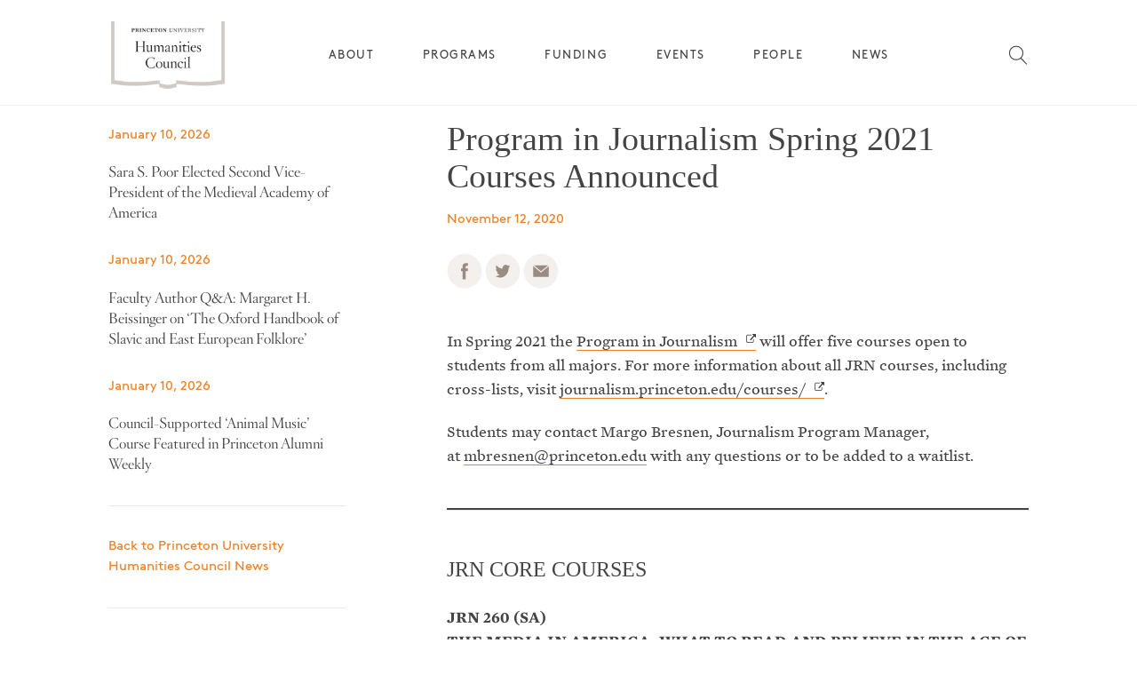

--- FILE ---
content_type: text/html; charset=UTF-8
request_url: https://humanities.princeton.edu/2020/11/12/program-in-journalism-spring-2021-courses-announced/
body_size: 22041
content:

<html class="no-js" lang="en">
<head>
	
    <link rel="stylesheet" href="https://humanities.princeton.edu/wp-content/themes/princeton/style.css">
	<meta name='robots' content='index, follow, max-image-preview:large, max-snippet:-1, max-video-preview:-1' />

	<!-- This site is optimized with the Yoast SEO plugin v26.7 - https://yoast.com/wordpress/plugins/seo/ -->
	<title>Program in Journalism Spring 2021 Courses Announced &#8212; Princeton University Humanities Council</title>
	<link rel="canonical" href="https://humanities.princeton.edu/2020/11/12/program-in-journalism-spring-2021-courses-announced/" />
	<meta property="og:locale" content="en_US" />
	<meta property="og:type" content="article" />
	<meta property="og:title" content="Program in Journalism Spring 2021 Courses Announced &#8212; Princeton University Humanities Council" />
	<meta property="og:description" content="In Spring 2021 the&nbsp;Program in Journalism&nbsp;will offer five courses open to students from all majors. For more information about all JRN courses, including cross-lists, visit journalism.princeton.edu/courses/. Students may contact Margo [&hellip;]" />
	<meta property="og:url" content="https://humanities.princeton.edu/2020/11/12/program-in-journalism-spring-2021-courses-announced/" />
	<meta property="og:site_name" content="Princeton University Humanities Council" />
	<meta property="article:publisher" content="https://facebook.com/princetonhumanities" />
	<meta property="article:published_time" content="2020-11-12T21:40:00+00:00" />
	<meta property="article:modified_time" content="2020-12-17T21:49:34+00:00" />
	<meta name="twitter:card" content="summary_large_image" />
	<meta name="twitter:creator" content="@princetonhum" />
	<meta name="twitter:site" content="@princetonhum" />
	<meta name="twitter:label1" content="Written by" />
	<meta name="twitter:data1" content="" />
	<meta name="twitter:label2" content="Est. reading time" />
	<meta name="twitter:data2" content="3 minutes" />
	<script type="application/ld+json" class="yoast-schema-graph">{"@context":"https://schema.org","@graph":[{"@type":"Article","@id":"https://humanities.princeton.edu/2020/11/12/program-in-journalism-spring-2021-courses-announced/#article","isPartOf":{"@id":"https://humanities.princeton.edu/2020/11/12/program-in-journalism-spring-2021-courses-announced/"},"author":{"name":"","@id":""},"headline":"Program in Journalism Spring 2021 Courses Announced","datePublished":"2020-11-12T21:40:00+00:00","dateModified":"2020-12-17T21:49:34+00:00","mainEntityOfPage":{"@id":"https://humanities.princeton.edu/2020/11/12/program-in-journalism-spring-2021-courses-announced/"},"wordCount":523,"publisher":{"@id":"https://humanities.princeton.edu/#organization"},"articleSection":["Council News"],"inLanguage":"en-US"},{"@type":"WebPage","@id":"https://humanities.princeton.edu/2020/11/12/program-in-journalism-spring-2021-courses-announced/","url":"https://humanities.princeton.edu/2020/11/12/program-in-journalism-spring-2021-courses-announced/","name":"Program in Journalism Spring 2021 Courses Announced &#8212; Princeton University Humanities Council","isPartOf":{"@id":"https://humanities.princeton.edu/#website"},"datePublished":"2020-11-12T21:40:00+00:00","dateModified":"2020-12-17T21:49:34+00:00","breadcrumb":{"@id":"https://humanities.princeton.edu/2020/11/12/program-in-journalism-spring-2021-courses-announced/#breadcrumb"},"inLanguage":"en-US","potentialAction":[{"@type":"ReadAction","target":["https://humanities.princeton.edu/2020/11/12/program-in-journalism-spring-2021-courses-announced/"]}]},{"@type":"BreadcrumbList","@id":"https://humanities.princeton.edu/2020/11/12/program-in-journalism-spring-2021-courses-announced/#breadcrumb","itemListElement":[{"@type":"ListItem","position":1,"name":"Home","item":"https://humanities.princeton.edu/"},{"@type":"ListItem","position":2,"name":"Humanities News at Princeton","item":"https://humanities.princeton.edu/news/"},{"@type":"ListItem","position":3,"name":"Program in Journalism Spring 2021 Courses Announced"}]},{"@type":"WebSite","@id":"https://humanities.princeton.edu/#website","url":"https://humanities.princeton.edu/","name":"Princeton University Humanities Council","description":"","publisher":{"@id":"https://humanities.princeton.edu/#organization"},"potentialAction":[{"@type":"SearchAction","target":{"@type":"EntryPoint","urlTemplate":"https://humanities.princeton.edu/?s={search_term_string}"},"query-input":{"@type":"PropertyValueSpecification","valueRequired":true,"valueName":"search_term_string"}}],"inLanguage":"en-US"},{"@type":"Organization","@id":"https://humanities.princeton.edu/#organization","name":"Princeton University Humanities Council","url":"https://humanities.princeton.edu/","logo":{"@type":"ImageObject","inLanguage":"en-US","@id":"https://humanities.princeton.edu/#/schema/logo/image/","url":"https://humanities.princeton.edu/wp-content/uploads/2019/11/humanities.png","contentUrl":"https://humanities.princeton.edu/wp-content/uploads/2019/11/humanities.png","width":512,"height":512,"caption":"Princeton University Humanities Council"},"image":{"@id":"https://humanities.princeton.edu/#/schema/logo/image/"},"sameAs":["https://facebook.com/princetonhumanities","https://x.com/princetonhum"]},{"@type":"Person","@id":""}]}</script>
	<!-- / Yoast SEO plugin. -->


<link rel='dns-prefetch' href='//cdnjs.cloudflare.com' />
<link rel="alternate" title="oEmbed (JSON)" type="application/json+oembed" href="https://humanities.princeton.edu/wp-json/oembed/1.0/embed?url=https%3A%2F%2Fhumanities.princeton.edu%2F2020%2F11%2F12%2Fprogram-in-journalism-spring-2021-courses-announced%2F" />
<link rel="alternate" title="oEmbed (XML)" type="text/xml+oembed" href="https://humanities.princeton.edu/wp-json/oembed/1.0/embed?url=https%3A%2F%2Fhumanities.princeton.edu%2F2020%2F11%2F12%2Fprogram-in-journalism-spring-2021-courses-announced%2F&#038;format=xml" />
		<style>
			.lazyload,
			.lazyloading {
				max-width: 100%;
			}
		</style>
		<style id='wp-img-auto-sizes-contain-inline-css' type='text/css'>
img:is([sizes=auto i],[sizes^="auto," i]){contain-intrinsic-size:3000px 1500px}
/*# sourceURL=wp-img-auto-sizes-contain-inline-css */
</style>
<link rel='stylesheet' id='tribe-events-pro-mini-calendar-block-styles-css' href='https://humanities.princeton.edu/wp-content/plugins/events-calendar-pro/build/css/tribe-events-pro-mini-calendar-block.css?ver=7.6.3' type='text/css' media='all' />
<style id='wp-emoji-styles-inline-css' type='text/css'>

	img.wp-smiley, img.emoji {
		display: inline !important;
		border: none !important;
		box-shadow: none !important;
		height: 1em !important;
		width: 1em !important;
		margin: 0 0.07em !important;
		vertical-align: -0.1em !important;
		background: none !important;
		padding: 0 !important;
	}
/*# sourceURL=wp-emoji-styles-inline-css */
</style>
<link rel='stylesheet' id='wp-block-library-css' href='https://humanities.princeton.edu/wp-includes/css/dist/block-library/style.min.css?ver=6.9' type='text/css' media='all' />
<style id='wp-block-library-inline-css' type='text/css'>
/*wp_block_styles_on_demand_placeholder:69680c09711a4*/
/*# sourceURL=wp-block-library-inline-css */
</style>
<style id='classic-theme-styles-inline-css' type='text/css'>
/*! This file is auto-generated */
.wp-block-button__link{color:#fff;background-color:#32373c;border-radius:9999px;box-shadow:none;text-decoration:none;padding:calc(.667em + 2px) calc(1.333em + 2px);font-size:1.125em}.wp-block-file__button{background:#32373c;color:#fff;text-decoration:none}
/*# sourceURL=/wp-includes/css/classic-themes.min.css */
</style>
<link rel='stylesheet' id='princeton-gutenberg-blocks-css' href='https://humanities.princeton.edu/wp-content/plugins/princeton-gutenberg-blocks/assets/css/blocks.style.css?ver=1756240494' type='text/css' media='all' />
<link rel='stylesheet' id='contact-form-7-css' href='https://humanities.princeton.edu/wp-content/plugins/contact-form-7/includes/css/styles.css?ver=6.1.4' type='text/css' media='all' />
<link rel='stylesheet' id='secondline-psb-subscribe-button-styles-css' href='https://humanities.princeton.edu/wp-content/plugins/podcast-subscribe-buttons/assets/css/secondline-psb-styles.css?ver=6.9' type='text/css' media='all' />
<link rel='stylesheet' id='yada-wiki-css' href='https://humanities.princeton.edu/wp-content/plugins/yada-wiki/inc/../css/yadawiki.css?ver=6.9' type='text/css' media='all' />
<link rel='stylesheet' id='pb-accordion-blocks-style-css' href='https://humanities.princeton.edu/wp-content/plugins/accordion-blocks/build/index.css?ver=1.5.0' type='text/css' media='all' />
<link rel='stylesheet' id='dashicons-css' href='https://humanities.princeton.edu/wp-includes/css/dashicons.min.css?ver=6.9' type='text/css' media='all' />
<link rel='stylesheet' id='to-top-css' href='https://humanities.princeton.edu/wp-content/plugins/to-top/public/css/to-top-public.css?ver=2.5.5' type='text/css' media='all' />
<link rel='stylesheet' id='slick-carousel-css' href='https://cdnjs.cloudflare.com/ajax/libs/slick-carousel/1.8.1/slick.min.css?ver=1.8.1' type='text/css' media='all' />
<link rel='stylesheet' id='slick-carousel-theme-css' href='https://cdnjs.cloudflare.com/ajax/libs/slick-carousel/1.8.1/slick-theme.min.css?ver=1.8.1' type='text/css' media='all' />
<link rel='stylesheet' id='princeton_styles-upd-css' href='https://humanities.princeton.edu/wp-content/themes/princeton/styles_2-0.css?ver=1' type='text/css' media='all' />
<link rel='stylesheet' id='princeton_custom-css' href='https://humanities.princeton.edu/wp-content/themes/princeton/overrides.css?ver=6.9' type='text/css' media='all' />
<style id='princeton_custom-inline-css' type='text/css'>
.site-nav > ul > li > .sub-menu:after { border-bottom-color:#f1edea; }.tag-categories-list li, .filter-list, .tribe-event-schedule-details, .wp-caption-text, .site-header__nav .current-menu-item > a, .tribe-mini-calendar .tribe-events-present, .tribe-mini-calendar .tribe-mini-calendar-today { color:#ee8025; }.site-footer-wrapper hr { background-color:#ee8025; }p a, h2 a, article ul a, h4 a, p a:hover, h2 a:hover, article ul a:hover, h4 a:hover { border-bottom-color:#ee8025; }.image__caption, h4, input[type="text"], .tribe-events-event-categories  li a, .cat-item a, .secondary-color, .wp-caption-text, .nav-list__title a, .site-header .newsletter h5, .button, .tribe-button, .feature-slider__type { color:#7d726b; }input[type="text"] { border-bottom-color:#7d726b; }.columns__left h5, h5, .event__date, .orange, .current-cat a, .sidebar-event__date, .site-footer__label, .cat-item.active a, #tribe-community-events .selectit.checked { color:#ee8025; }.tribe-events-event-categories li a:hover, .cat-item a:hover, a:hover, .button:hover, .tribe-button:hover, .js #tribe-community-events .selectit:hover, .archive__toggle .toggle__link.toggle__link_selected, .archive__toggle .toggle__link:hover, .columns__left h4 a:not(.button):hover { color:#ee8025; }.tribe-button { background-color:#f1edea; }.wpcf7 input[type="text"], .wpcf7 input[type="email"], .wpcf7 textarea { border-color:#ee8025; }.archive__toggle .toggle__link.toggle__link_selected::after, .archive__toggle .toggle__link:hover::after { border-color:#ee8025; }.nib__content-wrapper, .feature-slider__content, .site-nav > ul > li > .sub-menu, .site-menu__content, .wpcf7-submit, .button, .tribe-mini-calendar-wrapper .tribe-mini-calendar .tribe-events-has-events, .mobile-menu-active .header__wrapper, .mobile-menu-active .site-header, .menu-mobile__wrapper { background-color:#f1edea; }.tribe-mini-calendar-wrapper .tribe-mini-calendar .tribe-events-has-events div[id*="daynum-"] a:hover { color:#f1edea; }.tribe-mini-calendar-wrapper .tribe-mini-calendar .tribe-events-present, .tribe-mini-calendar-today:hover {  background-color:#ee8025; }body:not(.princeton-main) .button { color:#ee8025; }.overview__widgets .widgettitle, .tribe-event-schedule-details, .event__time, .home__section .sidebar-event__date { color:#ee8025; }.tribe-mini-calendar-nav .tribe-mini-calendar-nav-link, .tribe-mini-calendar-nav .tribe-mini-calendar-nav-link:hover { color:#ee8025; }.overview__content_people .item__title a:hover, .events__back-to-events_link:hover, .mem-program:hover .mem-program__link, .mem-program:hover .prefix, .prefix:hover { color:#ee8025; }.tribe-mini-calendar-wrapper .tribe-mini-calendar .tribe-events-present, .tribe-mini-calendar-today {  background-color:#ee8025; }.tribe-events-single .event__calendar-link p a:hover, .events__back-to-events_link:hover { border-bottom-color:#ee8025; }.tribe-event-sponsor, .tribe-mini-calendar-nav span, table.tribe-mini-calendar .tribe-mini-calendar-dayofweek, .tribe-mini-calendar div[id*="daynum-"] a, .tribe-mini-calendar-no-event { color:#9b8c83; }.archive__toggle .toggle__link { color:#9b8c83; }.tribe-mini-calendar-wrapper .tribe-mini-calendar .tribe-events-has-events:hover { background-color:#9b8c83; }.archive__toggle .toggle__link::after, .menu-section__footer, .menu-mobile__section .menu-section__content { border-bottom-color:#9b8c83; }.archive__category-head .category__title, .events__selected-date, .home__tag, .menu-expand__title, .nib__heading, .feature-slider__type, h6, .home__section .feature-slider__type, .menu-mobile__wrapper .menu-mobile__newsletter h5 { color:#7d726b; }.feature-slider__nav-dot { color:#7d726b; }.events__back-to-events_link,  { border-bottom-color:#7d726b; }.tribe-mini-calendar-wrapper .tribe-mini-calendar .tribe-events-present:hover, .tribe-mini-calendar-wrapper .tribe-mini-calendar .tribe-mini-calendar-today:hover { background-color:#f49b53; }
/*# sourceURL=princeton_custom-inline-css */
</style>
<link rel='stylesheet' id='wp-pagenavi-css' href='https://humanities.princeton.edu/wp-content/plugins/wp-pagenavi/pagenavi-css.css?ver=2.70' type='text/css' media='all' />
<link rel='stylesheet' id='tablepress-default-css' href='https://humanities.princeton.edu/wp-content/plugins/tablepress/css/build/default.css?ver=3.2.6' type='text/css' media='all' />
<link rel='stylesheet' id='wp-block-paragraph-css' href='https://humanities.princeton.edu/wp-includes/blocks/paragraph/style.min.css?ver=6.9' type='text/css' media='all' />
<link rel='stylesheet' id='wp-block-heading-css' href='https://humanities.princeton.edu/wp-includes/blocks/heading/style.min.css?ver=6.9' type='text/css' media='all' />
<script type="text/javascript" src="https://humanities.princeton.edu/wp-includes/js/jquery/jquery.min.js?ver=3.7.1" id="jquery-core-js"></script>
<script type="text/javascript" src="https://humanities.princeton.edu/wp-includes/js/jquery/jquery-migrate.min.js?ver=3.4.1" id="jquery-migrate-js"></script>
<script type="text/javascript" src="https://humanities.princeton.edu/wp-content/plugins/princeton-gutenberg-blocks/assets/js/custom.blocks.js?ver=1756240494" id="princeton-gutenberg-blocks-custom-js-js"></script>
<script type="text/javascript" src="https://humanities.princeton.edu/wp-content/plugins/princeton-gutenberg-blocks/assets/js/frontend.blocks.js?ver=1756240494" id="princeton-gutenberg-blocks-frontend-js"></script>
<script type="text/javascript" id="to-top-js-extra">
/* <![CDATA[ */
var to_top_options = {"scroll_offset":"100","icon_opacity":"80","style":"icon","icon_type":"dashicons-arrow-up-alt2","icon_color":"#ee8025","icon_bg_color":"#ffffff","icon_size":"32","border_radius":"50","image":"https://humanities.princeton.edu/wp-content/plugins/to-top/admin/images/default.png","image_width":"65","image_alt":"","location":"bottom-right","margin_x":"20","margin_y":"20","show_on_admin":"0","enable_autohide":"0","autohide_time":"2","enable_hide_small_device":"0","small_device_max_width":"640","reset":"0"};
//# sourceURL=to-top-js-extra
/* ]]> */
</script>
<script async type="text/javascript" src="https://humanities.princeton.edu/wp-content/plugins/to-top/public/js/to-top-public.js?ver=2.5.5" id="to-top-js"></script>
<script type="text/javascript" src="https://cdnjs.cloudflare.com/ajax/libs/slick-carousel/1.8.1/slick.js?ver=1.8.1" id="slick-carousel-js"></script>
<link rel="https://api.w.org/" href="https://humanities.princeton.edu/wp-json/" /><link rel="alternate" title="JSON" type="application/json" href="https://humanities.princeton.edu/wp-json/wp/v2/posts/36011" /><link rel="EditURI" type="application/rsd+xml" title="RSD" href="https://humanities.princeton.edu/xmlrpc.php?rsd" />
<link rel='shortlink' href='https://humanities.princeton.edu/?p=36011' />
		<script>
		// Select the node that will be observed for mutations
		const targetNode = document.documentElement;

		// Options for the observer (which mutations to observe)
		const config = { attributes: false, childList: true, subtree: true };
		
		var bold_timeline_item_button_done = false;
		var css_override_item_done = false;
		var css_override_group_done = false;
		var css_override_container_done = false;

		// Callback function to execute when mutations are observed
		const callback = function( mutationsList, observer ) {
			var i;
			for ( i = 0; i < mutationsList.length; i++ ) {
				if ( mutationsList[ i ].type === 'childList' ) {
					if ( typeof jQuery !== 'undefined' && jQuery( '.bold_timeline_item_button' ).length > 0 && ! bold_timeline_item_button_done ) {
						bold_timeline_item_button_done = true;
						jQuery( '.bold_timeline_item_button' ).each( function() {
							var css_override = jQuery( this ).data( 'css-override' );
							if ( css_override != '' ) {
								var id = jQuery( this ).attr( 'id' );
								css_override = css_override.replace( /(\.bold_timeline_item_button)([\.\{\s])/g, '.bold_timeline_item_button#' + id + '$2' );
								var head = document.getElementsByTagName( 'head' )[0];
								var style = document.createElement( 'style' );
								style.appendChild( document.createTextNode( css_override ) );
								head.appendChild( style );
							}
						});
					}
					if ( typeof jQuery !== 'undefined' && jQuery( '.bold_timeline_item' ).length > 0 && ! css_override_item_done ) {
						css_override_item_done = true;
						jQuery( '.bold_timeline_item' ).each( function() {
							var css_override = jQuery( this ).data( 'css-override' );
							if ( css_override != '' ) {
								var id = jQuery( this ).attr( 'id' );
								css_override = css_override.replace( /(\.bold_timeline_item)([\.\{\s])/g, '.bold_timeline_item#' + id + '$2' );
								var head = document.getElementsByTagName( 'head' )[0];
								var style = document.createElement( 'style' );
								style.appendChild( document.createTextNode( css_override ) );
								head.appendChild( style );
							}
						});
					}
					if ( typeof jQuery !== 'undefined' && jQuery( '.bold_timeline_group' ).length > 0 && ! css_override_group_done ) {
						css_override_group_done = true;
						jQuery( '.bold_timeline_group' ).each( function() {
							var css_override = jQuery( this ).data( 'css-override' );
							if ( css_override != '' ) {
								var id = jQuery( this ).attr( 'id' );
								css_override = css_override.replace( /(\.bold_timeline_group)([\.\{\s])/g, '.bold_timeline_group#' + id + '$2' );
								var head = document.getElementsByTagName( 'head' )[0];
								var style = document.createElement( 'style' );
								style.appendChild( document.createTextNode( css_override ) );
								head.appendChild( style );
							}
						});
					}
					if ( typeof jQuery !== 'undefined' && jQuery( '.bold_timeline_container' ).length > 0 && ! css_override_container_done ) {
						css_override_container_done = true;
						jQuery( '.bold_timeline_container' ).each( function() {
							var css_override = jQuery( this ).data( 'css-override' );
							if ( css_override != '' ) {
								var id = jQuery( this ).attr( 'id' );
								css_override = css_override.replace( /(\.bold_timeline_container)([\.\{\s])/g, '#' + id + '$2' );
								var head = document.getElementsByTagName( 'head' )[0];
								var style = document.createElement( 'style' );
								style.appendChild( document.createTextNode( css_override ) );
								head.appendChild( style );
							}
						});
					}
				}
			}
		};

		// Create an observer instance linked to the callback function
		const observer = new MutationObserver(callback);

		// Start observing the target node for configured mutations
		observer.observe(targetNode, config);

		// Later, you can stop observing
		document.addEventListener( 'DOMContentLoaded', function() { observer.disconnect(); }, false );

		</script>
	

<!-- https://wordpress.org/plugins/indicate-external-links/ -->
<script type="text/javascript">
jQuery(document).ready(function(){
jQuery("a[href*='http://']:not([href*='"+window.location.hostname+"'])").not('a:has(img)').addClass("extlink").append('<sup></sup>');
jQuery("a[href*='https://']:not([href*='"+window.location.hostname+"'])").not('a:has(img)').addClass("extlink https").append('<sup></sup>');
});
</script>

<style type="text/css" media=screen>

	.extlink sup:after {
		content: "\2197";
		font-size: 1em;
		line-height: 0;
		position: relative;
		vertical-align: baseline;
	}

	.nav-menu .extlink sup:after,
	.wp-caption-text .extlink sup:after {
		content:"";
	}

</style>

<meta name="tec-api-version" content="v1"><meta name="tec-api-origin" content="https://humanities.princeton.edu"><link rel="alternate" href="https://humanities.princeton.edu/wp-json/tribe/events/v1/" />		<script>
			document.documentElement.className = document.documentElement.className.replace('no-js', 'js');
		</script>
				<style>
			.no-js img.lazyload {
				display: none;
			}

			figure.wp-block-image img.lazyloading {
				min-width: 150px;
			}

			.lazyload,
			.lazyloading {
				--smush-placeholder-width: 100px;
				--smush-placeholder-aspect-ratio: 1/1;
				width: var(--smush-image-width, var(--smush-placeholder-width)) !important;
				aspect-ratio: var(--smush-image-aspect-ratio, var(--smush-placeholder-aspect-ratio)) !important;
			}

						.lazyload, .lazyloading {
				opacity: 0;
			}

			.lazyloaded {
				opacity: 1;
				transition: opacity 400ms;
				transition-delay: 0ms;
			}

					</style>
		<link rel="icon" href="https://humanities.princeton.edu/wp-content/uploads/2016/09/cropped-humanities-favicon-32x32.png" sizes="32x32" />
<link rel="icon" href="https://humanities.princeton.edu/wp-content/uploads/2016/09/cropped-humanities-favicon-192x192.png" sizes="192x192" />
<link rel="apple-touch-icon" href="https://humanities.princeton.edu/wp-content/uploads/2016/09/cropped-humanities-favicon-180x180.png" />
<meta name="msapplication-TileImage" content="https://humanities.princeton.edu/wp-content/uploads/2016/09/cropped-humanities-favicon-270x270.png" />
		<style type="text/css" id="wp-custom-css">
			/*
You can add your own CSS here.

Click the help icon above to learn more.
*/



h1 {
	font-family: "Hoefler Text", "Hoefler Titling", "Hoefler Titling B", serif;
}

h2, .lead, .event__speaker-name, .type-tribe_events h2.tribe-event-title a {
	font-family: "Hoefler Text", "Hoefler Titling", "Hoefler Titling B", serif;
}

@media (max-width:1200px) {
	.single-post .columns__left {
		order: 2 !important;
		margin-top:3rem;
		border-top:1px solid #ccc;
		padding-top:2rem;
	}
}

@media screen and (min-width:1201px) {

	a.button.button--inline.archive {
		margin: 20px 0;
	}	

	#advanced_sidebar_menu-3 {
		display: none !important;
	}

	h3.grid-heading, h3.grid-heading-first {
		font-size: 1.7em;
	}

}

button.search__button.events-searchform__button.button {
	background: none !important;
}

@media screen and (max-width:767px) {
	a.button.button--inline {
		margin: 12px 5px 0 0 !important;
		font-size: 80% !important;
		max-width:10rem !important;	
	}
	.hide-on-mobile {
		display:none;	
	}
}

@media screen and (max-width: 1200px) {


	.post-type-archive-tribe_events .columns__left {
		order: 0 !important;
		display: block !important;
	}		

	a.button.button--inline {
		float: left;
		position: relative;
		margin: 0 20px 0 0;
	}

	.events-searchform {
		float: left;
		display: inline;
		position: relative;
	}

	.post-type-archive-tribe_events  .columns__left {
		border-bottom: 0 !important;
		display: block !important;
		order:0 !important;
	}

	.post-type-archive-tribe_events  .sidebar__wrapper .textwidget p, #advanced_sidebar_menu-2, .newsletter, .standard-sidebar {
		display:none !important;
	}

	#advanced_sidebar_menu-3-wrap .dashicons {
		margin: -2px 16px 0 0px !important;
		float: left;
	}

	.child-sidebar-menu span.dashicons.dashicons-menu {
		display: none;
	}

}

@media screen and (max-width:599px) {

	h3.grid-heading {
		border-top: 1px solid #ccc;
		padding-top: 1.675em;
		margin-top: .75em;
		font-size: 1.7rem;
	}

	h3.grid-heading-first {
		font-size: 1.7rem;
	}

	.events-searchform {
		float:none;
	}
}

figcaption	 {
	font-family: "Brown", sans-serif;
	-moz-font-feature-settings: "ss01";
	-webkit-font-feature-settings: "ss01";
	font-feature-settings: "ss01";
	color: #7d726b;
	padding-top: 10px;
	font-size: 1rem;
	line-height: 1.6;
	/*    max-width: 800px;  */
	max-width: 100%;
	text-align: left !important;
}

.image__caption, .wp-caption-text {
	max-width: 100% !important;
}

.entry-content li {
	margin-left: 20px;
	list-style-type: disc;
	font-size: 1.125em;
	line-height: 1.675em;
	margin-top:10px;
}

.entry-content li ul li {
	margin-left: 20px;
	list-style-type: circle;
	font-size: 1em;
	line-height: 1.675em;
}

.newsletter {
	border-top: 1px solid #eaeaea;
	padding-top: 33px;
	margin-top: 35px;
	width: 100%;
}

@media screen and (max-width: 1200px) {
	.columns__left {
		order: 0 !important;
		display: inline-block !important;
		margin-top:20px;
		margin-right:0 !important;

	}

	.event__submit, .event__newsletter {
		display: none;
	}
	.columns__left {
		border-bottom: 1px solid #ccc;
		padding-bottom:10px;
		margin-bottom: 20px;
		width:100%;

	}

}

#ecsa-search.layout-small .ecsa-search-icon {
	display:none;
}

.tribe-theme-princeton h2.widgettitle {
	font-family: "Brown", "Helvetica", sans-serif !important;
	-moz-font-feature-settings: "ss01";
	-webkit-font-feature-settings: "ss01";
	font-feature-settings: "ss01";
	letter-spacing: normal;
	color: #EE8025 !important;
	font-size: 1.2rem !important;
	line-height: 1.5 !important;
	margin:20px 0 0 0 !important;
}

#ecsa-search .tt-highlight {
	color:#EE8025 !important;
}

#ecsa-search .tt-dataset {
	font-family: "Hoefler Titling A", "Hoefler Titling B", serif;
	font-size:95%;
}

.ecs-events.default.default-1 .ecs-event .recurringinfo

{
	display: none !important;
}

.page-template-default .columns__right {
	margin-top: 20px;
}

.ecs-event .summary a {
	color: #444;
	font-family: "Hoefler Titling A", "Hoefler Titling B", serif;
	font-size: 1.5em;
	line-height: 1.55;
}

.ecs-event .date_thumb, .ecs-filterbar {
	font-family: 'Brown', Helvetica, sans-serif;
	background-color: #f1edea !important;
	color:#7d726b !important;	
}

.compact.compact-1 .ecs-event .summary {
	padding-left:20px;
}

.compact.compact-1 .ecs-event .date_thumb .day {
	font-weight: normal !important;
}

.ecs-filterbar label {
	margin-bottom:10px
}

#menu-main ul.sub-menu > li > a {
	font-size: 13.5px;
	letter-spacing: .7px;
	color: #7d726b;
}

.columns__right {
	margin-top: 15px;
}

@media screen and (min-width:1601px) {
	.header__wrapper {margin-top: -137px !important;}
	.body-content {margin-top: 137px !important;}

}

/* Magic */

@media screen and (max-width: 1200px) {
	.overview-magic-grants-for-innovation .columns__left, .page-id-21244 .columns__left {
		order: 2 !important;
	}
}


@media (min-width:1600px) {
	.themify_announcement.bar .announcement_container {
		width: 1300px;
	}
}

.themify_announcement .close {
	color: #fff !important;
}

.themify_announcement .toggle-close {
	background-color: #ee8025;
	color:#000;
}

.events-searchform__button img {
	max-width: 24px !important;
}

button.search__button.events-searchform__button.button, .events-searchform__button {
	background-color: #fff !important;
	background: none !important;
}



.funding-proviso {
	border: 2px solid #ee8025;
	margin:20px 0;
	padding: 20px;
}

.funding-proviso p {
	margin-bottom: 10px;
	font-size: 1.2rem;
}

.eapp-popup-content-main {
	height: auto !important;
}

h3.orange {color:#f58125;}

.tablepress .sorting:hover, .tablepress .sorting_asc, .tablepress .sorting_desc, .tablepress tfoot th, .tablepress thead th {
	background-color: #F1EDE8;
}

/* Faculty Bookshelf */

.columns--full-width {
	width: 100%;
	margin-top: 40px;
}

#tablepress-1 a {
	color: #222;
	text-decoration: none !important;
	border-bottom: none !important;
}

#tablepress-1 a:hover {
	color: #ee8025;
	text-decoration: none;
	border-bottom: none;
}

#tablepress-1 a:hover {
	text-decoration: underline;
}

.dataTables_filter {
	margin-bottom: 10px;
}

/* Magic Events */

li.ecs-event {
	list-style-type: none;
	padding-bottom:30px;
}

.ecs-event img {
	max-width: 240px;
	margin: 20px 0 10px 0;
	position: relative;
	display: block !important;
}

p.feature-slider__excerpt {
	margin-bottom:20px;
}

.slider-item.slide.slick-slide p {
	font-family: 'Brown', Helvetica;
	margin-top: 10px;
	line-height: 1.3;
}

.page-id-31002 .slider-items .slick-slide img:hover {
	background-color: #ee8025;
	opacity: .8;
}

.page-id-31002 .slick-track {
	margin-bottom: 15px;
}

/* Community Events Submission */

#tribe-community-events small {
	font-weight: 400;
	font-size: 90%;
	display: block;
	margin-top: 10px;
}

.my-events-header .tribe-button {
	margin: 20px 0;
	clear: both;
	display: inline-block;
}

.tribe-events-community-footer {
	margin-top: 30px;
}

#tribe-community-events #event_custom {
	margin: 30px 0 0 0;
}

#tribe-community-events  input#post_title {
	margin-bottom: 10px;
}

/* Child Page Menu */


h3 a {
	border-bottom: 1px solid #ee8025;
}

h3 {margin-bottom:15px;}


#advanced_sidebar_menu-2 {
	margin:1rem 0 3rem 0;
}

ul.child-sidebar-menu {
	margin-top: 2rem;
}

ul.parent-sidebar-menu li a {
	font-size: 1.3em;
	font-family: "Hoefler Titling A", "Hoefler Titling B", serif;
}

ul.parent-sidebar-menu li.current_page_item a {
	color: #ee8025 !important;
}

ul.parent-sidebar-menu li, ul.child-sidebar-menu li {
	margin-bottom:1.675rem;
}

ul.child-sidebar-menu li a {
	font-size: 1.3em;
	font-family: "Hoefler Titling A", "Hoefler Titling B", serif;
	color: #444;
}

.grandchild-sidebar-menu {
	margin: 1.675rem 0 1.675rem 1.125rem;
}

.grandchild-sidebar-menu li {
	line-height: 1.675rem;
}

ul.grandchild-sidebar-menu.level-1.children li a::before {
	content: "";
}

.grandchild-sidebar-menu li::first-line {
	line-height: 1.125rem;
}

ul.grandchild-sidebar-menu li.current_page_item a {
	color: #EE8025;
}

ul.grandchild-sidebar-menu li.current_page_item a::before {
	content: "―";
	color:#EE8025;
	margin-right:5px;
}

.gridpic a img, .blog .two-column__thumbnail img, .post-type-archive-tribe_events .tribe-events-event-image img {
	opacity: 1;
}

.gridpic a:hover img, .blog .two-column__thumbnail img:hover, .post-type-archive-tribe_events .tribe-events-event-image img:hover {
	opacity: .8;
}

.single-tribe_events .tribe-events-single ul li {
	list-style-type: square;
	font-size: 1.125em;
	line-height: 1.675em;
	margin-bottom: 1em;
	font-family: "Mercury SSm A", "Mercury SSm B", serif !important;
}

span.bold_timeline_item_header_supertitle_inner {
	color: #ee8025 !important;
}

h2.bold_timeline_item_header_title {
	font-size: 2em !important;
}

.hide_featured_image .feature-image {
	display: none;
}

/* Event submission form */
span.timeofdayoptions .tribe-dropdown {
	width: 24px !important;
	margin: 0 24px !important;
	background-color: transparent;
}

span.timeofdayoptions .select2-selection__clear {
	position: fixed !important;
}

#tribe-community-events .event_image_uploader {
	margin-top:20px;
}

#tribe-community-events div#event_tribe_venue {
	display: none;
}


.post-46122, .post-17483 p {
	font-family: serif;
	font-size: 1.225em;
	line-height: 1.675em;}

.tribe_community_edit #event_tribe_event_status {
	display: none;
}

.tribe_community_edit .sidebar__wrapper .section-divider {
	display: none !important;
}

.faculty__profile {
	width: 30%;
	margin-right: 2em;
}

.faculty {
	justify-content: flex-start;
}

.term_description {
	margin: -20px 0 30px 0;
	font-style: italic;
}

.wp-block-columns.is-layout-flex {
	margin-bottom: 2em;
}

/* Home page slider css */

.home__section .feature-slider_main .feature-slider__wrapper{
	width: 100%;
	position: relative;
}
.full-width .home__section {
	background: #f1edea;
}
.home__section .feature-slider__container {
	max-width: 1800px;
	margin: 0 auto;
}
.home__section .feature-slider__background-image:before{
	content: none;
}
.home__section .feature-slider__background-image {
	background: #f1edea;
}
.home__section .feature-slider__background-image img {
	width: 100%;
	height: 100%;
	object-fit: contain;
	object-position: center right;
}
.home__section .feature-slider_main .feature-slider__wrapper .feature-slider__nav{
	position: absolute;
	bottom: -80px;
	left: 0;
	right: 0;
	text-align: center;
	max-width: 100%;
}

@media screen and (max-width: 1440px) {
	.home__section .feature-slider__wrapper {
		height: 550px;
	}
}

@media screen and (min-width: 1201px) and (max-width: 1366px){
	.home__section .feature-slider__wrapper {
		height: 500px;
	}
	.home__section .feature-slider__content-wrapper {
		margin-top: 100px;
	}
}

@media screen and (min-width: 981px) and (max-width: 1200px) {
	.home__section .feature-slider__content-wrapper {
		max-width: 80%;
		margin-top: 70px;
	}
	.home__section .feature-slider__wrapper {
		height: 420px;
	}
}

@media screen and (max-width: 980px) {
	.home__section .feature-slider_main .feature-slider__wrapper .feature-slider__nav{
		bottom: -40px;
	}
	.home__section .feature-slider__background-image{
		height: 100%;
	}
	.home__section .feature-slider__background-image img {
		object-position: center center;
		height: auto;
	}
}

@media screen and (max-width: 767px) {
	.home__section .feature-slider__background-image img {
		height: auto;
	}
}
/* Home page slider css end */

/* Events system update */

.tribe-events .tribe-events-c-view-selector__list-item-text {
	display: none;
}

button.tribe-common-c-btn.tribe-events-c-search__button, .tribe-common-c-btn-border.tribe-events-c-subscribe-dropdown__button {
	font-family: "Brown", "Helvetica", sans-serif;
	-moz-font-feature-settings: "ss01";
	-webkit-font-feature-settings: "ss01";
	font-feature-settings: "ss01";
	font-size: 1em;
	text-transform: uppercase;
	letter-spacing: 0.12em;
	font-weight: normal;
	color: #7d726b;
	background-color: #F4F0ED;
	padding: 1em 1.5em;
	border: 0;
	margin-left: 5px;
	border-radius: 0 !important;
}

button.tribe-common-c-btn.tribe-events-c-search__button:hover {
		padding: 1em 1.5em;
}

.tribe-events-c-top-bar.tribe-events-header__top-bar {
	display: none !important;
}

.tribe-events-c-subscribe-dropdown__container {
    display: none !important;
}

.tribe-events-calendar-list__event-date-tag.tribe-common-g-col {
	display: none;
}

time.tribe-events-calendar-list__event-datetime {
	font-family: "Brown", "Helvetica", sans-serif;
	-moz-font-feature-settings: "ss01";
	-webkit-font-feature-settings: "ss01";
	font-feature-settings: "ss01";
	letter-spacing: normal;
	color: #EE8025;
	font-size: 1.2rem;
	line-height: 1.5;
	margin-bottom: 0.26em;
}

span.tribe-events-calendar-list__event-venue-title.tribe-common-b2--bold {
	font-family: "Brown", "Helvetica", sans-serif;
	-moz-font-feature-settings: "ss01";
	-webkit-font-feature-settings: "ss01";
	font-feature-settings: "ss01";
	letter-spacing: normal;
	color: #9B8C83;
	font-size: 1.2rem;
	line-height: 1.5;
	margin-top: 0;
}

.tribe-events-calendar-list__event-datetime-featured-text.tribe-common-a11y-visual-hide, .tribe-events-calendar-list__event-datetime-featured-icon {
	display: none !important;
}

button.tribe-events-c-subscribe-dropdown__button-text {
	border: 0;
}


.tribe-events .tribe-events-c-nav__list {
	flex-wrap: nowrap;
}

span.tribe-events-calendar-list__event-venue-address, article#post-143 h1.entry-title, .tribe-common button[disabled], .tribe-common input[disabled] {
	display: none;
} {
	display: none;
}

/* 19/02/2024 - Event Page */
.post-type-archive-tribe_events .tribe-events-calendar-list .two-column__content{
	width: 100%;
}


.post-type-archive-tribe_events .tribe-events-calendar-list .two-column__content {
	display: -webkit-box;
	display: -ms-flexbox;
	display: -webkit-flex;
	display: flex;
}

.post-type-archive-tribe_events .tribe-events-calendar-list .two-column__thumbnail, .post-type-archive-tribe_events .tribe-events-calendar-list .two-column__content-wrapper {
	width: calc(50% - 25px);
}
.post-type-archive-tribe_events .tribe-events-calendar-list .two-column__thumbnail {
	margin-left: 25px;
}
.post-type-archive-tribe_events .tribe-events-calendar-list .two-column__content-wrapper{
	margin-right: 25px;
}

.post-type-archive-tribe_events .two-column__content-wrapper{}
.post-type-archive-tribe_events .tribe-events-calendar-list .tribe-event-schedule-details {
	font-family: "Brown", "Helvetica", sans-serif;
	-moz-font-feature-settings: "ss01";
	-webkit-font-feature-settings: "ss01";
	font-feature-settings: "ss01";
	letter-spacing: normal;
	color: #EE8025!important;
	font-size: 1.2rem;
	line-height: 1.5;
	margin-bottom: 1.6em;
}

.post-type-archive-tribe_events .tribe-events-calendar-list h3.tribe-events-calendar-list__event-title.tribe-common-h6.tribe-common-h4--min-medium {
	font-family: "Hoefler Titling A", "Hoefler Titling B", serif;
	font-size: 1.875em;
	line-height: 1.55;
	margin-bottom: 0.833em;
}
.post-type-archive-tribe_events .tribe-events-calendar-list h3.tribe-events-calendar-list__event-title.tribe-common-h6.tribe-common-h4--min-medium a{color: #444444!important;
	border-bottom: 0 !important;
font-weight:normal;
}
.post-type-archive-tribe_events .tribe-events-calendar-list h3.tribe-events-calendar-list__event-title.tribe-common-h6.tribe-common-h4--min-medium a:hover{
	border-bottom: 0 !important;
	color: #EE8025!important;
}
.post-type-archive-tribe_events .tribe-events-calendar-list .tribe-events-calendar-list__event-featured-image{
	width: 100% !important

}
.post-type-archive-tribe_events .tribe-events-calendar-list__event-featured-image-wrapper.tribe-common-g-col {
	width: 100% !important;
}
.post-type-archive-tribe_events  time.tribe-events-calendar-list__event-datetime{
	color: #EE8025 !important;
}
.post-type-archive-tribe_events .tribe-event-sponsor {
	font-family: "Brown", "Helvetica", sans-serif;
	-moz-font-feature-settings: "ss01";
	-webkit-font-feature-settings: "ss01";
	font-feature-settings: "ss01";
	letter-spacing: normal;
	color: #9B8C83;
	font-size: 1.2rem;
	line-height: 1.5;
	margin-bottom: 0;
}
.post-type-archive-tribe_events  h4.event__speaker-name {
	font-size: 1.3em;
	line-height: 1.9rem;
	font-family: "Hoefler Titling A", "Hoefler Titling B", serif;
	color: #4b4b4b;
	margin-bottom: 1.364em;
	font-family: "Hoefler Text", "Hoefler Titling", "Hoefler Titling B", serif;
}

@media screen and (max-width: 767px) {
	.post-type-archive-tribe_events .tribe-events-calendar-list .two-column__content {
		flex-direction: column-reverse;
	}
	.post-type-archive-tribe_events .tribe-events-calendar-list .two-column__thumbnail, .post-type-archive-tribe_events .tribe-events-calendar-list .two-column__content-wrapper {
		width: 100%;
		margin-left: 0;
		margin-right: 0;
	}
}

.tribe-common--breakpoint-medium.tribe-events .tribe-events-c-view-selector--tabs .tribe-events-c-view-selector__content, .tribe-events-c-view-selector.tribe-events-c-view-selector--labels.tribe-events-c-view-selector--tabs {
	display:none;
}

.tribe-common--breakpoint-medium.tribe-events .tribe-common-c-btn.tribe-events-c-search__button {
	margin: 5px !important;
}

.tribe-events .tribe-events-c-search__button:focus, .tribe-events .tribe-events-c-search__button:hover, .tribe-events button.tribe-events-c-search__button:focus, .tribe-events button.tribe-events-c-search__button:hover {
	color: #EE8025;
	background-color: #f1edea;
	font-family: "Brown", "Helvetica", sans-serif;
    -moz-font-feature-settings: "ss01";
    -webkit-font-feature-settings: "ss01";
    font-feature-settings: "ss01";
    font-size: 1em;
    text-transform: uppercase;
    letter-spacing: 0.12em;
    font-weight: normal;
    background-color: #F4F0ED;
    padding: 1em 1.5em;
	border: none;
}

.calendar__header.archive__header.archive__header_events {
    margin: 2em 0 0 0;
}

.post-type-archive-tribe_events .tribe-events-calendar-list h3.tribe-events-calendar-list__event-title.tribe-common-h6.tribe-common-h4--min-medium a {
    line-height: 1.2;
}

.post-type-archive-tribe_events .tribe-events-calendar-list .two-column__content {
    display: flex;
    justify-content: center;
}


.tribe-events-calendar-list__event-row .two-column__content.two-column__content--narrow {
    margin-bottom: 3em;
}

h2.ecs-event-title {
    font-family: "Hoefler Text", "Hoefler Titling", serif !important;
    font-size: 1.1em;
    line-height: 1;
  	margin-right: 2em;
}

.ecs-event .ecs-date {
    font-family: "Brown", sans-serif;
    color: #7d726b;
	font-weight:300 !important;
}
.ecs-event .ecs-venue {
    font-family: "Brown", sans-serif;
    color: #ee8025;
}

/* Upcoming Events 22Feb */
.upcomingEvents .ecs-events{
	display: flex;
	flex-wrap: wrap;
	margin-left: -15px;
	margin-right: -15px;
}
.upcomingEvents .ecs-events .ecs-event{
	width: 33.33%;
	padding-left: 15px !important;
	padding-right: 15px !important;
	box-sizing: border-box;
}
.upcomingEvents .ecs-events .ecs-event .time{
	color: #ee8025;
	font-family: "Brown", "Helvetica", sans-serif;
	font-feature-settings: "ss01";
  letter-spacing: normal;
	font-size: 1.2rem;
  line-height: 1.5;
	font-weight: normal !important;
}
.upcomingEvents .ecs-events .ecs-event .entry-title{
	margin-top: 20px;
	margin-bottom: 15px;
}
.upcomingEvents .ecs-events .ecs-event .entry-title a{
	border-bottom: 0;
	font-size: 0.7em;
	line-height: 1.5;
}
.upcomingEvents .ecs-events .ecs-event .entry-title a:hover{
	color: #ee8025;
}
.upcomingEvents .ecs-events .ecs-event .ecs-venue-details .venue, .upcomingEvents .ecs-events .ecs-event .ecs-venue-details .venue a{
	color: #7d726b;
	font-size: 1rem;
  line-height: 1.5;
  font-family: "Hoefler Titling A", "Hoefler Titling B", serif;
}
.upcomingEvents .ecs-events .ecs-event .ecs-thumbnail img{
	max-width: 100%;
}
.upcomingEvents .ecs-events .ecs-event .ecs-venue-details .venue .tribe-address .ribe-region{
	text-decoration: none;
}
.upcomingEvents .ecs-all-events a{
	display: inline-block;
	background-color: #f1edea;
	color: #7d726b;
	font-size: 1.125em;
	padding: 1.389em 30px;
	letter-spacing: 0.083em;
	font-family: "Brown", "Helvetica", sans-serif;
	font-feature-settings: "ss01";
	text-transform: uppercase;
	font-weight: normal;
}
.upcomingEvents .ecs-all-events a:hover{
	color: #ee8025;
}
@media screen and (max-width: 767px) {
	.upcomingEvents .ecs-events .ecs-event{
		width: 100%;
	}
}
/* Upcoming Events 22Feb end */

/* Event Page 22Feb */
.tribe-events-calendar-list .two-column__content-wrapper .hum-date-venue{
	margin-bottom: 1.6em;
	display: inline-block;
}
.tribe-events-calendar-list .two-column__content-wrapper .hum-date-venue .tribe-event-schedule-details, .tribe-events-calendar-list .two-column__content-wrapper .hum-date-venue .tribe-events-calendar-list__event-venue{
	margin-bottom: 0;
	display: inline;
}
.tribe-events-calendar-list .two-column__content-wrapper .hum-date-venue .tribe-events-calendar-list__event-venue span{
	font-feature-settings: "ss01";
  letter-spacing: normal;
  color: #EE8025 !important;
  font-size: 1.2rem;
  line-height: 1.5;
	font-family: "Brown", "Helvetica", sans-serif;
	font-weight: normal;
}
.tribe-events-calendar-list .two-column__content-wrapper .hum-date-venue .tribe-events-calendar-list__event-venue span::before{
	content: "·";
}
/* Event Page 22Feb end */

/* Submit event 22Feb */
.hum-custom-date-time-block .recurrence-row.tribe-datetime-block{
	display: none;
}
.hum-custom-date-time-block, .hum-custom-date-time-block tbody, .hum-custom-date-time-block .start-end-time-row-custom, .hum-custom-date-time-block .tribe-section-content-field{
	width: 100%;
	display: block;
}
.start-end-time-row-custom .date-wrapper .tribe-datepicker{
	width: 280px;
	height: 40px;
	border-radius: 0;
}
.start-end-time-row-custom .date-wrapper .tribe-timepicker{
	height: 40px;
	width: 85px;
	margin-left: 15px;
	border-radius: 0;
}
.hum-custom-date-time-block .all-day-check .tribe-section-content-field{
	display: flex;
	
}
.hum-custom-date-time-block .all-day-check .tribe-section-content-field label{
	color: #7d726b !important;
  font-size: 1.25rem !important;
}
.start-end-time-row-custom .end-date-wrap.date-wrapper input{
	margin-bottom: 20px;
}
.hum-custom-date-time-block .all-day-check .tribe-section-content-field #allDayCheckbox{
	border-radius: 0;
  height: 18px;
  width: 18px;
	margin-left: 0;
	margin-right: 10px;
}
@media screen and (max-width: 600px) {
	.start-end-time-row-custom .date-wrapper .tribe-datepicker{
		width: 150px;
	}
}
/* Submit event 22Feb end */


.tribe-events .tribe-events-c-events-bar .tribe-common-form-control-text__input {
    font-family: 'Brown', sans-serif;
    text-transform: uppercase;
    border-bottom: 1px solid #ccc;
}

.tribe-common--breakpoint-medium.tribe-events .tribe-events-c-events-bar--border {
   border: none !important;
}

/* Upcoming Events 23Feb */
.ecs-design-custom{
	display: flex;
	gap: 20px;
}
.ecs-design-custom .ecs-event{
		width: 50%;
}
.ecs-design-custom .ecs-event .ecs-date{
	color: #ee8025;
	font-family: "Brown", "Helvetica", sans-serif;
	font-feature-settings: "ss01";
  letter-spacing: normal;
	font-size: 1.2rem;
  line-height: 1.5;
}
.ecs-design-custom .ecs-event .ecs-event-title{
	margin-bottom: 10px;
	margin-top: 20px;
}
.ecs-design-custom .ecs-event .ecs-event-title a{
	border-bottom: 0;
}
.ecs-design-custom .ecs-event .ecs-event-title a:hover{
	color: #ee8025;
}
.ecs-design-custom .ecs-event .ecs-sponsor{
	color: #7d726b;
	line-height: 1.4;
	font-family: "Brown", sans-serif;
	font-size: 1.2rem;
	margin-top: 1em;
}
.upcomingEvents span.ecs-all-events{
	display: inline-block;
	margin-top: 20px;
}
@media screen and (max-width: 767px) {
	.ecs-design-custom{
		flex-wrap: wrap;
	}
	.ecs-design-custom .ecs-event{
		width: 100%;
		margin-bottom: 30px;
  }
}
/* Upcoming Events 23Feb end */

.event-featured h4.event__name, .ecs-sponsor {
    font-family: "Brown", sans-serif;
}

/* Category Event Page 26 March */
.archive-tribe-events .event.event__wrapper.archive-post__wrapper {
    display: flex;
}

@media (max-width: 767px) { 
	.archive-tribe-events .event.event__wrapper.archive-post__wrapper {
		display: block;
	}
}

.custom-event-category .tribe-events-loop {
    margin: 0 0 6em 0;
}

span.req {
    color: #ee8025;
}

.tribe-community-notice-success > p:first-child {
display: none !important;
}

.tribe-community-notice-success > p:before {
content: 'Thank you for submitting your event. If you have questions, please email Mary Cate Connors at marycc@princeton.edu. To submit another event, please refresh this page.';
display:block;
	padding-bottom:30px;
}
.tribe-community-notice.tribe-community-notice-success a {
    display: none !important;
}

.disclaimer {
    margin-top: 44px;
    border-top: 1px solid #ccc;
    padding-top: 15px;
    line-height: 1.3;
	font-family: "Brown", sans-serif;
}

.extlink sup:after {
    content: "\f08e";
    font-size: .7em;
    line-height: 2;
    position: relative;
    vertical-align: top;
    font-family: 'FontAwesome';
    margin-left: 10px;
}

@media screen and (max-width: 1200px) {
    .site-footer-wrapper:not(.footer_department) .site-footer__column--social {
        display: block;
    }
}

a.program__link sup::after {
	display: none;
}

.site-footer a.extlink sup::after {
    display: none !important;
}

.single-tribe_events .tribe-events-c-subscribe-dropdown__container {
	display: block !important;
	float: right !important;
}

.single-tribe_events h2.event__date.lnum {
    font-family: "Brown", sans-serif !important;
}

.single-tribe_events h2.event__venue-speaker {
    margin-top: 15px;
} 

.single-tribe_events h5.event__sponsor {
	color: #7d726b !important;
	margin: 0 !important;
}

.custom-msg-tribe-success { margin:15px 0; padding:10px; background:#e0f7e9; border:1px solid #8bc34a; color:#2e7d32; border-radius:6px; } .custom-msg-tribe-success p { margin-bottom: 0; }

/* gallery image columns issue 08jan26 */
.single .wp-block-gallery.has-nested-images{
	display: flex;
	flex-wrap: wrap;
	gap: 1em;
}
/* gallery image columns issue 08jan26 */
		</style>
		<!-- To Top Custom CSS --><style type='text/css'>#to_top_scrollup {color: #ee8025;background-color: #ffffff;-webkit-border-radius: 50%; -moz-border-radius: 50%; border-radius: 50%;opacity: 0.8;}</style>	<meta name="viewport" content="width=device-width, initial-scale=1.0">
	<!--link rel="stylesheet" type="text/css" href="https://cloud.typography.com/7965534/6854552/css/fonts.css" /-->
	<link rel="stylesheet" type="text/css" href="https://humanities.princeton.edu/wp-content/themes/princeton/fonts/520313/2C2909AF28F2E1729.css">

	<!-- Global site tag (gtag.js) - Google Analytics -->
<script async src="https://www.googletagmanager.com/gtag/js?id=UA-149376008-1"></script>
<script>
  window.dataLayer = window.dataLayer || [];
  function gtag(){dataLayer.push(arguments);}
  gtag('js', new Date());

  gtag('config', 'UA-149376008-1');
</script>

</head>
<body class="wp-singular post-template-default single single-post postid-36011 single-format-standard wp-theme-princeton princeton-main tribe-no-js page-template-princeton-humanities post-program-in-journalism-spring-2021-courses-announced tribe-theme-princeton">
    <div class="header__wrapper">
        <header class="site-header clearfix">
            <div class="narrow">
                
<div class="site-header__full">
	<div class="site-header__wrapper-left">
		<div class="site-header__logo">
							<a href="https://humanities.princeton.edu">
					<div class="hidden">Humanities Council Logo</div><img width="800" height="496" alt=" Humanities Council Logo" class="attachment-full lazyload" style="--smush-placeholder-width: 800px; --smush-placeholder-aspect-ratio: 800/496;max-width: 100%;" data-srcset="https://humanities.princeton.edu/wp-content/uploads/2016/09/Humanities-Council.png 800w, https://humanities.princeton.edu/wp-content/uploads/2016/09/Humanities-Council-300x186.png 300w, https://humanities.princeton.edu/wp-content/uploads/2016/09/Humanities-Council-768x476.png 768w" data-sizes="(max-width: 800px) 100vw, 800px" data-src="https://humanities.princeton.edu/wp-content/uploads/2016/09/Humanities-Council.png" src="[data-uri]" />				</a>
					</div>

		<nav class="site-header__nav site-nav"><ul id="menu-main" class="menu"><li id="menu-item-39369" class="menu-item menu-item-type-custom menu-item-object-custom menu-item-has-children menu-expand__about menu-item-39369"><a href="/about/">About</a>
<ul class="sub-menu">
	<li id="menu-item-28387" class="menu-item menu-item-type-custom menu-item-object-custom menu-expand__mission menu-item-28387"><a href="/about/">Mission</a></li>
	<li id="menu-item-28388" class="menu-item menu-item-type-custom menu-item-object-custom menu-expand__priorities menu-item-28388"><a href="/about/priorities/">Priorities</a></li>
	<li id="menu-item-28389" class="menu-item menu-item-type-custom menu-item-object-custom menu-expand__participating-units menu-item-28389"><a href="/about/participating-members/">Participating Units</a></li>
	<li id="menu-item-28391" class="menu-item menu-item-type-custom menu-item-object-custom menu-expand__annual-brochure menu-item-28391"><a href="/about/annual-brochure/">Annual Brochure</a></li>
	<li id="menu-item-28392" class="menu-item menu-item-type-custom menu-item-object-custom menu-expand__location menu-item-28392"><a href="/about/location/">Location</a></li>
</ul>
</li>
<li id="menu-item-36607" class="menu-item menu-item-type-post_type menu-item-object-page menu-item-has-children menu-expand__programs menu-item-36607"><a href="https://humanities.princeton.edu/humanities-council-programs/">Programs</a>
<ul class="sub-menu">
	<li id="menu-item-36780" class="menu-item menu-item-type-custom menu-item-object-custom menu-expand__view-all menu-item-36780"><a href="/humanities-council-programs/">View All</a></li>
	<li id="menu-item-36608" class="menu-item menu-item-type-post_type menu-item-object-page menu-expand__ menu-item-36608"><a href="https://humanities.princeton.edu/humanities-council-programs/academic-programs/">Academic Programs</a></li>
	<li id="menu-item-47607" class="menu-item menu-item-type-post_type menu-item-object-page menu-expand__ menu-item-47607"><a href="https://humanities.princeton.edu/humanities-council-programs/professorships-and-fellowships/">Professorships and Fellowships</a></li>
	<li id="menu-item-39514" class="menu-item menu-item-type-post_type menu-item-object-page menu-expand__ menu-item-39514"><a href="https://humanities.princeton.edu/humanities-council-programs/public-lectures/">Public Lectures</a></li>
	<li id="menu-item-36613" class="menu-item menu-item-type-post_type menu-item-object-page menu-expand__ menu-item-36613"><a href="https://humanities.princeton.edu/humanities-council-programs/humanities-colloquium/">Annual Humanities Colloquium</a></li>
	<li id="menu-item-36614" class="menu-item menu-item-type-post_type menu-item-object-page menu-expand__ menu-item-36614"><a href="https://humanities.princeton.edu/humanities-council-programs/working-groups/">Working Groups</a></li>
	<li id="menu-item-48395" class="menu-item menu-item-type-post_type menu-item-object-page menu-expand__ menu-item-48395"><a href="https://humanities.princeton.edu/humanities-council-programs/global-initiatives/">Global Initiatives</a></li>
	<li id="menu-item-36617" class="menu-item menu-item-type-post_type menu-item-object-page menu-expand__ menu-item-36617"><a href="https://humanities.princeton.edu/humanities-council-programs/being-human/">Being Human at Princeton</a></li>
	<li id="menu-item-36618" class="menu-item menu-item-type-post_type menu-item-object-page menu-expand__ menu-item-36618"><a href="https://humanities.princeton.edu/humanities-council-programs/faculty-bookshelf/">Faculty Bookshelf</a></li>
</ul>
</li>
<li id="menu-item-28403" class="menu-item menu-item-type-custom menu-item-object-custom menu-item-has-children menu-expand__funding menu-item-28403"><a href="/funding-opportunities/">Funding</a>
<ul class="sub-menu">
	<li id="menu-item-36781" class="menu-item menu-item-type-custom menu-item-object-custom menu-expand__view-all menu-item-36781"><a href="/funding-opportunities/">View All</a></li>
	<li id="menu-item-28404" class="menu-item menu-item-type-custom menu-item-object-custom menu-expand__magic-grants-for-innovation menu-item-28404"><a href="/funding-opportunities/magic-grants-for-innovation/">Magic Grants for Innovation</a></li>
	<li id="menu-item-28405" class="menu-item menu-item-type-custom menu-item-object-custom menu-expand__team-teaching-grants menu-item-28405"><a href="/funding-opportunities/team-teaching-grants/">Team Teaching Grants</a></li>
	<li id="menu-item-28406" class="menu-item menu-item-type-custom menu-item-object-custom menu-expand__visiting-fellowships menu-item-28406"><a href="/funding-opportunities/visiting-faculty/">Visiting Fellowships</a></li>
	<li id="menu-item-28407" class="menu-item menu-item-type-custom menu-item-object-custom menu-expand__professorships menu-item-28407"><a href="/funding-opportunities/research-professorships/">Professorships</a></li>
	<li id="menu-item-28408" class="menu-item menu-item-type-custom menu-item-object-custom menu-expand__working-groups menu-item-28408"><a href="/funding-opportunities/working-groups/">Working Groups</a></li>
	<li id="menu-item-28409" class="menu-item menu-item-type-custom menu-item-object-custom menu-expand__collaborative-humanities menu-item-28409"><a href="/funding-opportunities/collaborative-humanities/">Collaborative Humanities</a></li>
	<li id="menu-item-28410" class="menu-item menu-item-type-custom menu-item-object-custom menu-expand__faculty-outreach-grants menu-item-28410"><a href="/funding-opportunities/faculty-outreach-grants/">Faculty Outreach Grants</a></li>
	<li id="menu-item-28411" class="menu-item menu-item-type-custom menu-item-object-custom menu-expand__co-sponsorships menu-item-28411"><a href="/funding-opportunities/co-sponsorships/">Co-Sponsorships</a></li>
</ul>
</li>
<li id="menu-item-28412" class="menu-item menu-item-type-custom menu-item-object-custom menu-item-has-children menu-expand__events menu-item-28412"><a href="/events">Events</a>
<ul class="sub-menu">
	<li id="menu-item-39515" class="menu-item menu-item-type-custom menu-item-object-custom menu-expand__view-all menu-item-39515"><a href="/events">View All</a></li>
	<li id="menu-item-39501" class="menu-item menu-item-type-custom menu-item-object-custom menu-expand__gauss-seminars-in-criticism menu-item-39501"><a href="https://humanities.princeton.edu/events/event_category/gauss/">Gauss Seminars in Criticism</a></li>
	<li id="menu-item-39502" class="menu-item menu-item-type-custom menu-item-object-custom menu-expand__belknap-visitors menu-item-39502"><a href="https://humanities.princeton.edu/events/event_category/belknap/?view=full">Belknap Visitors</a></li>
	<li id="menu-item-39503" class="menu-item menu-item-type-custom menu-item-object-custom menu-expand__eberhard-l-faber-iv-memorial-lectures menu-item-39503"><a href="https://humanities.princeton.edu/events/event_category/faber/?view=full">Eberhard L. Faber IV Memorial Lectures</a></li>
	<li id="menu-item-39504" class="menu-item menu-item-type-custom menu-item-object-custom menu-expand__events-archive menu-item-39504"><a href="https://humanities.princeton.edu/events-archive/">Events Archive</a></li>
</ul>
</li>
<li id="menu-item-28413" class="menu-item menu-item-type-custom menu-item-object-custom menu-expand__people menu-item-28413"><a href="/people-in-the-humanities-council">People</a></li>
<li id="menu-item-28421" class="menu-item menu-item-type-custom menu-item-object-custom menu-expand__news menu-item-28421"><a href="/news">News</a></li>
</ul></nav>	</div>
	<div class="site-header__wrapper-right">
		<div class="site-header__search-menu">
			<div class="site__search">
				<a href="/site-search">
					<img data-src="https://humanities.princeton.edu/wp-content/themes/princeton/images/icons/search.svg" alt="Search" class="site-header__icon lazyload" src="[data-uri]">
				</a>
			</div>
			<div class="site-header__menu-toggle site-menu-toggle">
	<img data-src="https://humanities.princeton.edu/wp-content/themes/princeton/images/icons/menu.svg" alt="Menu" class="site-header__icon site-header__icon--menu lazyload" src="[data-uri]">
	<img data-src="https://humanities.princeton.edu/wp-content/themes/princeton/images/icons/menu-x.svg" alt="Close Menu" class="site-header__icon site-header__icon--x lazyload" src="[data-uri]">
	<div class="site-menu-toggle__label">
		Menu
	</div>
</div>
		</div>
	</div>
</div>
                <div class="menu-mobile__wrapper">
    <div class="menu-mobile__container">
        <div class="menu-mobile__section">
            <div class="menu-section__content">
                <ul id="menu-mobile-menu" class="menu-section__menu-list"><li id="menu-item-39368" class="menu-item menu-item-type-custom menu-item-object-custom menu-item-has-children menu-expand__about menu-item-39368"><a href="/about/mission">About</a><span class="nav-list__expand-icon"></span>
<ul class="sub-menu">
	<li id="menu-item-22532" class="menu-item menu-item-type-custom menu-item-object-custom menu-expand__mission menu-item-22532"><a href="/about/mission">Mission</a><span class="nav-list__expand-icon"></span></li>
	<li id="menu-item-39729" class="menu-item menu-item-type-post_type menu-item-object-page menu-expand__ menu-item-39729"><a href="https://humanities.princeton.edu/about/priorities/">Priorities</a><span class="nav-list__expand-icon"></span></li>
	<li id="menu-item-29076" class="menu-item menu-item-type-custom menu-item-object-custom menu-expand__participating-members menu-item-29076"><a href="/about/centers-and-programs/">Participating Members</a><span class="nav-list__expand-icon"></span></li>
	<li id="menu-item-22536" class="menu-item menu-item-type-custom menu-item-object-custom menu-expand__annual-brochure menu-item-22536"><a href="/about/annual-brochure/">Annual Brochure</a><span class="nav-list__expand-icon"></span></li>
	<li id="menu-item-22537" class="menu-item menu-item-type-custom menu-item-object-custom menu-expand__location menu-item-22537"><a href="/about/location">Location</a><span class="nav-list__expand-icon"></span></li>
</ul>
</li>
<li id="menu-item-17229" class="menu-item menu-item-type-custom menu-item-object-custom menu-item-has-children menu-expand__programs menu-item-17229"><a href="/humanities-council-programs/">Programs</a><span class="nav-list__expand-icon"></span>
<ul class="sub-menu">
	<li id="menu-item-36778" class="menu-item menu-item-type-custom menu-item-object-custom menu-expand__view-all menu-item-36778"><a href="/humanities-council-programs/">View All</a><span class="nav-list__expand-icon"></span></li>
	<li id="menu-item-29077" class="menu-item menu-item-type-custom menu-item-object-custom menu-expand__academic-programs menu-item-29077"><a href="https://humanities.princeton.edu/humanities-council-programs/academic-programs/">Academic Programs</a><span class="nav-list__expand-icon"></span></li>
	<li id="menu-item-29078" class="menu-item menu-item-type-custom menu-item-object-custom menu-expand__professorships-and-fellowships menu-item-29078"><a href="https://humanities.princeton.edu/humanities-council-programs/professorships-and-fellowships/">Professorships and Fellowships</a><span class="nav-list__expand-icon"></span></li>
	<li id="menu-item-39516" class="menu-item menu-item-type-post_type menu-item-object-page menu-expand__ menu-item-39516"><a href="https://humanities.princeton.edu/humanities-council-programs/public-lectures/">Public Lectures</a><span class="nav-list__expand-icon"></span></li>
	<li id="menu-item-35235" class="menu-item menu-item-type-post_type menu-item-object-page menu-expand__ menu-item-35235"><a href="https://humanities.princeton.edu/humanities-council-programs/humanities-colloquium/">Annual Humanities Colloquium</a><span class="nav-list__expand-icon"></span></li>
	<li id="menu-item-29083" class="menu-item menu-item-type-custom menu-item-object-custom menu-expand__working-groups menu-item-29083"><a href="https://humanities.princeton.edu/humanities-council-programs/working-groups/">Working Groups</a><span class="nav-list__expand-icon"></span></li>
	<li id="menu-item-29084" class="menu-item menu-item-type-custom menu-item-object-custom menu-expand__global-initiatives menu-item-29084"><a href="https://humanities.princeton.edu/humanities-council-programs/global-initiatives/">Global Initiatives</a><span class="nav-list__expand-icon"></span></li>
	<li id="menu-item-29085" class="menu-item menu-item-type-custom menu-item-object-custom menu-expand__being-human-at-princeton menu-item-29085"><a href="https://humanities.princeton.edu/humanities-council-programs/being-human/">Being Human at Princeton</a><span class="nav-list__expand-icon"></span></li>
	<li id="menu-item-32507" class="menu-item menu-item-type-post_type menu-item-object-page menu-expand__ menu-item-32507"><a href="https://humanities.princeton.edu/humanities-council-programs/faculty-bookshelf/">Faculty Bookshelf</a><span class="nav-list__expand-icon"></span></li>
</ul>
</li>
<li id="menu-item-17231" class="menu-item menu-item-type-custom menu-item-object-custom menu-item-has-children menu-expand__funding menu-item-17231"><a href="https://humanities.princeton.edu/funding-opportunities/">Funding</a><span class="nav-list__expand-icon"></span>
<ul class="sub-menu">
	<li id="menu-item-36779" class="menu-item menu-item-type-custom menu-item-object-custom menu-expand__view-all menu-item-36779"><a href="https://humanities.princeton.edu/funding-opportunities/">View All</a><span class="nav-list__expand-icon"></span></li>
	<li id="menu-item-29086" class="menu-item menu-item-type-custom menu-item-object-custom menu-expand__magic-grants-for-innovation menu-item-29086"><a href="https://humanities.princeton.edu/funding-opportunities/magic-grants-for-innovation/">Magic Grants for Innovation</a><span class="nav-list__expand-icon"></span></li>
	<li id="menu-item-29087" class="menu-item menu-item-type-custom menu-item-object-custom menu-expand__team-teaching-grants menu-item-29087"><a href="https://humanities.princeton.edu/funding-opportunities/team-teaching-grants/">Team Teaching Grants</a><span class="nav-list__expand-icon"></span></li>
	<li id="menu-item-29088" class="menu-item menu-item-type-custom menu-item-object-custom menu-expand__visiting-fellowships menu-item-29088"><a href="https://humanities.princeton.edu/funding-opportunities/visiting-faculty/">Visiting Fellowships</a><span class="nav-list__expand-icon"></span></li>
	<li id="menu-item-29089" class="menu-item menu-item-type-custom menu-item-object-custom menu-expand__professorships menu-item-29089"><a href="https://humanities.princeton.edu/funding-opportunities/research-professorships/">Professorships</a><span class="nav-list__expand-icon"></span></li>
	<li id="menu-item-29090" class="menu-item menu-item-type-custom menu-item-object-custom menu-expand__working-groups menu-item-29090"><a href="https://humanities.princeton.edu/funding-opportunities/working-groups/">Working Groups</a><span class="nav-list__expand-icon"></span></li>
	<li id="menu-item-29091" class="menu-item menu-item-type-custom menu-item-object-custom menu-expand__collaborative-humanities menu-item-29091"><a href="https://humanities.princeton.edu/funding-opportunities/collaborative-humanities/">Collaborative Humanities</a><span class="nav-list__expand-icon"></span></li>
	<li id="menu-item-29092" class="menu-item menu-item-type-custom menu-item-object-custom menu-expand__faculty-outreach-grants menu-item-29092"><a href="https://humanities.princeton.edu/funding-opportunities/faculty-outreach-grants/">Faculty Outreach Grants</a><span class="nav-list__expand-icon"></span></li>
	<li id="menu-item-29093" class="menu-item menu-item-type-custom menu-item-object-custom menu-expand__co-sponsorships menu-item-29093"><a href="https://humanities.princeton.edu/funding-opportunities/co-sponsorships/">Co-Sponsorships</a><span class="nav-list__expand-icon"></span></li>
</ul>
</li>
<li id="menu-item-15849" class="menu-item menu-item-type-custom menu-item-object-custom menu-item-has-children menu-expand__events menu-item-15849"><a href="/events">Events</a><span class="nav-list__expand-icon"></span>
<ul class="sub-menu">
	<li id="menu-item-62502" class="menu-item menu-item-type-custom menu-item-object-custom menu-expand__view-all menu-item-62502"><a href="/events">View All</a><span class="nav-list__expand-icon"></span></li>
	<li id="menu-item-42962" class="menu-item menu-item-type-custom menu-item-object-custom menu-expand__gauss-seminars-in-criticism menu-item-42962"><a href="/events/event_category/gauss/?view=full">Gauss Seminars in Criticism</a><span class="nav-list__expand-icon"></span></li>
	<li id="menu-item-42963" class="menu-item menu-item-type-custom menu-item-object-custom menu-expand__belknap-visitors menu-item-42963"><a href="/events/event_category/belknap/?view=full">Belknap Visitors</a><span class="nav-list__expand-icon"></span></li>
	<li id="menu-item-42965" class="menu-item menu-item-type-custom menu-item-object-custom menu-expand__eberhard-l-faber-iv-memorial-lectures menu-item-42965"><a href="/events/event_category/faber/?view=full">Eberhard L. Faber IV Memorial Lectures</a><span class="nav-list__expand-icon"></span></li>
	<li id="menu-item-42966" class="menu-item menu-item-type-custom menu-item-object-custom menu-expand__events-archive menu-item-42966"><a href="/events-archive-2022-23/">Events Archive</a><span class="nav-list__expand-icon"></span></li>
</ul>
</li>
<li id="menu-item-15850" class="menu-item menu-item-type-custom menu-item-object-custom menu-expand__people menu-item-15850"><a href="/people">People</a><span class="nav-list__expand-icon"></span></li>
<li id="menu-item-15851" class="menu-item menu-item-type-post_type menu-item-object-page current_page_parent menu-expand__news menu-item-15851"><a href="https://humanities.princeton.edu/news/">News</a><span class="nav-list__expand-icon"></span></li>
<li id="menu-item-15852" class="menu-item menu-item-type-custom menu-item-object-custom menu-expand__contact menu-item-15852"><a href="/people/?person_affiliation=administration">Contact</a><span class="nav-list__expand-icon"></span></li>
</ul>            </div>
                    </div>
        <div class="menu-mobile__newsletter">
            <div class="menu-section__content">
                <div class="newsletter">					<h5>Sign up for the Humanities Council newsletter</h5>
				<a target="_blank" href="https://visitor.r20.constantcontact.com/d.jsp?llr=bwnebhvab&#038;p=oi&#038;m=1122296280769&#038;sit=mvlhu94jb&#038;f=0a12dea9-f01a-4e1a-aeb4-c5ccf29d3cfd" class="button">Sign Up</a>
		</div>            </div>
        </div>
    </div>
</div>            </div>
            <div class="menu-expand__wrapper">
    <div class="narrow">
                    <div data-expand="research-teaching" class="menu-expand menu-expand_research-teaching"> <div class="menu-expand__nav menu-expand__section">                <h6 class="menu-expand__title">
            <a href="/initiatives/" class="menu-expand__link">Programs & Initiatives</a></h6>        <div class="menu-expand__list"><ul id="menu-programs-initiatives" class="menu"><li id="menu-item-15857" class="menu-item menu-item-type-custom menu-item-object-custom menu-expand__certificate-programs menu-item-15857"><a href="/initiatives/certificate-programs/">Certificate Programs</a></li>
<li id="menu-item-15860" class="menu-item menu-item-type-custom menu-item-object-custom menu-expand__professors-and-fellows menu-item-15860"><a href="/initiatives/professorships-and-fellowships/%20">Professors and Fellows</a></li>
<li id="menu-item-17029" class="menu-item menu-item-type-custom menu-item-object-custom menu-expand__gauss-seminars-in-criticism menu-item-17029"><a href="/overviews/gauss/">Gauss Seminars in Criticism</a></li>
<li id="menu-item-17036" class="menu-item menu-item-type-custom menu-item-object-custom menu-expand__belknap-visitors menu-item-17036"><a href="https://humanities.princeton.edu/initiatives/belknap-visitors/">Belknap Visitors</a></li>
<li id="menu-item-15859" class="menu-item menu-item-type-custom menu-item-object-custom menu-expand__lectures-and-colloquia menu-item-15859"><a href="/initiatives/lectures-and-colloquia/">Lectures and Colloquia</a></li>
<li id="menu-item-15862" class="menu-item menu-item-type-custom menu-item-object-custom menu-expand__reading-and-discussion-groups menu-item-15862"><a href="/overviews/reading-and-discussion-groups/">Reading and Discussion Groups</a></li>
<li id="menu-item-15858" class="menu-item menu-item-type-custom menu-item-object-custom menu-expand__global-initiatives menu-item-15858"><a href="/overviews/global-initiatives/">Global Initiatives</a></li>
<li id="menu-item-24825" class="menu-item menu-item-type-custom menu-item-object-custom menu-expand__being-human menu-item-24825"><a href="https://humanities.princeton.edu/being-human/">Being Human</a></li>
</ul></div></div> <div class="menu-expand__nav menu-expand__section">                <h6 class="menu-expand__title">
            <a href="/overviews/funding-opportunities/" class="menu-expand__link">Funding Opportunities</a></h6>        <div class="menu-expand__list"><ul id="menu-funding-opportunities" class="menu"><li id="menu-item-15863" class="menu-item menu-item-type-custom menu-item-object-custom menu-expand__magic-grants-for-innovation menu-item-15863"><a href="https://humanities.princeton.edu/overviews/magic-grants-for-innovation/">Magic Grants for Innovation</a></li>
<li id="menu-item-15864" class="menu-item menu-item-type-custom menu-item-object-custom menu-expand__team-teaching-grants menu-item-15864"><a href="/team-teaching-grants/">Team Teaching Grants</a></li>
<li id="menu-item-15865" class="menu-item menu-item-type-custom menu-item-object-custom menu-expand__visiting-faculty menu-item-15865"><a href="/visiting-faculty/">Visiting Faculty</a></li>
<li id="menu-item-15866" class="menu-item menu-item-type-custom menu-item-object-custom menu-expand__research-professorships menu-item-15866"><a href="/research-professorships/">Research Professorships</a></li>
<li id="menu-item-21788" class="menu-item menu-item-type-custom menu-item-object-custom menu-expand__working-groups menu-item-21788"><a href="/working-groups/">Working Groups</a></li>
<li id="menu-item-17013" class="menu-item menu-item-type-custom menu-item-object-custom menu-expand__collaborative-humanities menu-item-17013"><a href="/collaborative-humanities/">Collaborative Humanities</a></li>
<li id="menu-item-15867" class="menu-item menu-item-type-custom menu-item-object-custom menu-expand__faculty-outreach-grants menu-item-15867"><a href="/faculty-outreach-grants/">Faculty Outreach Grants</a></li>
<li id="menu-item-16050" class="menu-item menu-item-type-custom menu-item-object-custom menu-expand__co-sponsorships menu-item-16050"><a href="/co-sponsorships/">Co-Sponsorships</a></li>
</ul></div></div> <div class="menu-expand__nav menu-expand__section">                    <div class="menu-expand__thumbnail">
                <img class="thumbnail__img lazyload" data-src="/wp-content/uploads/2018/10/27476620191_a3b18e5240_k.jpg" alt="Princeton University Humanities Council" src="[data-uri]" style="--smush-placeholder-width: 2048px; --smush-placeholder-aspect-ratio: 2048/1367;">
            </div>
        </div></div><div data-expand="about" class="menu-expand menu-expand_about"> <div class="menu-expand__nav menu-expand__section">                <h6 class="menu-expand__title">
            <a href="/" class="menu-expand__link">Humanities Council</a></h6>        <div class="menu-expand__list"><ul id="menu-humanities-council" class="menu"><li id="menu-item-15854" class="menu-item menu-item-type-custom menu-item-object-custom menu-expand__mission menu-item-15854"><a href="/mission">Mission</a></li>
<li id="menu-item-16926" class="menu-item menu-item-type-custom menu-item-object-custom menu-expand__overview menu-item-16926"><a href="https://humanities.princeton.edu/mission/#overview">Overview</a></li>
<li id="menu-item-15855" class="menu-item menu-item-type-post_type menu-item-object-page menu-expand__ menu-item-15855"><a href="https://humanities.princeton.edu/about/participating-members/">Participating Units</a></li>
<li id="menu-item-16927" class="menu-item menu-item-type-custom menu-item-object-custom menu-expand__administration menu-item-16927"><a href="https://humanities.princeton.edu/people/?person_affiliation=administration">Administration</a></li>
<li id="menu-item-22529" class="menu-item menu-item-type-custom menu-item-object-custom menu-expand__annual-report menu-item-22529"><a href="/annual-report/">Annual Report</a></li>
<li id="menu-item-16928" class="menu-item menu-item-type-custom menu-item-object-custom menu-expand__location menu-item-16928"><a href="https://humanities.princeton.edu/mission/location">Location</a></li>
</ul></div></div> <div class="menu-expand__nav menu-expand__section">                    <div class="menu-expand__thumbnail">
                <img class="thumbnail__img lazyload" data-src="/wp-content/uploads/2018/10/27476650211_72b27be80d_k.jpg" alt="Princeton University Humanities Council" src="[data-uri]" style="--smush-placeholder-width: 2048px; --smush-placeholder-aspect-ratio: 2048/1367;">
            </div>
        </div> <div class="menu-expand__nav menu-expand__section">                    <p class="menu-expand__excerpt">We seek to foster creative scholarship, transformative teaching, and intellectual collaboration by bringing humanities departments and programs into dialogue with arts and sciences.</p>
        </div></div><div data-expand="people" class="menu-expand menu-expand_people"> <div class="menu-expand__nav menu-expand__section">                <h6 class="menu-expand__title">
            <a href="/people/" class="menu-expand__link">People in the Humanities Council</a></h6>        <div class="menu-expand__list"><ul id="menu-people-in-the-humanities-council" class="menu"><li id="menu-item-15868" class="menu-item menu-item-type-custom menu-item-object-custom menu-expand__administration menu-item-15868"><a href="/people/affiliation/administration/">Administration</a></li>
<li id="menu-item-15869" class="menu-item menu-item-type-custom menu-item-object-custom menu-expand__executive-committee menu-item-15869"><a href="/people/affiliation/executive-committee/">Executive Committee</a></li>
<li id="menu-item-15870" class="menu-item menu-item-type-custom menu-item-object-custom menu-expand__directors-and-chairs menu-item-15870"><a href="/people/affiliation/directors-and-chairs/">Directors and Chairs</a></li>
<li id="menu-item-15871" class="menu-item menu-item-type-custom menu-item-object-custom menu-expand__visiting-faculty-and-lecturers menu-item-15871"><a href="/people/affiliation/visiting-faculty-and-lecturers/">Visiting Faculty and Lecturers</a></li>
<li id="menu-item-15872" class="menu-item menu-item-type-custom menu-item-object-custom menu-expand__postdoctoral-fellows menu-item-15872"><a href="/people/affiliation/postdoctoral-fellows/">Postdoctoral Fellows</a></li>
<li id="menu-item-15873" class="menu-item menu-item-type-custom menu-item-object-custom menu-expand__affiliated-faculty menu-item-15873"><a href="/people/affiliation/affiliated-faculty/">Affiliated Faculty</a></li>
<li id="menu-item-17477" class="menu-item menu-item-type-custom menu-item-object-custom menu-expand__all-people menu-item-17477"><a href="https://humanities.princeton.edu/people/?display=all&#038;active=Roles&#038;view=list">All People</a></li>
</ul></div></div> <div class="menu-expand__nav menu-expand__section">                    <div class="menu-expand__thumbnail">
                <img class="thumbnail__img lazyload" data-src="/wp-content/uploads/2018/10/DSC_0899.jpg" alt="Princeton University Humanities Council" src="[data-uri]" style="--smush-placeholder-width: 2048px; --smush-placeholder-aspect-ratio: 2048/1367;">
            </div>
        </div> <div class="menu-expand__nav menu-expand__section">                    <p class="menu-expand__excerpt">The Council Chair and Executive Director lead an administrative team that is responsible for day-to-day operations and activities.</p>
        </div></div>            </div>
</div>
        </header>
    </div>
<a name="top"></a><div class="body-content">
    <div class="narrow">
        <div class="columns columns--no-margin">
            <div class="columns__left">
                <div class="sidebar__wrapper sticky">
                    
	<h5>January 10, 2026</h5>
	<h4 class="tribe-event-title"><a href="https://humanities.princeton.edu/2026/01/10/sara-s-poor-elected-second-vice-president-of-the-medieval-academy-of-america/" rel="bookmark">Sara S. Poor Elected Second Vice-President of the Medieval Academy of America</a></h4>

	<h5>January 10, 2026</h5>
	<h4 class="tribe-event-title"><a href="https://humanities.princeton.edu/2026/01/10/faculty-author-qa-margaret-h-beissinger-on-the-oxford-handbook-of-slavic-and-east-european-folklore/" rel="bookmark">Faculty Author Q&amp;A: Margaret H. Beissinger on ‘The Oxford Handbook of Slavic and East European Folklore’</a></h4>

	<h5>January 10, 2026</h5>
	<h4 class="tribe-event-title"><a href="https://humanities.princeton.edu/2026/01/10/council-supported-animal-music-course-featured-in-princeton-alumni-weekly/" rel="bookmark">Council-Supported ‘Animal Music’ Course Featured in Princeton Alumni Weekly</a></h4>
                    <!-- Submit Event -->
<div class="archive-url section-divider">
    <div class="archive-url__content">
        <h5><a class="archive-url__link" href="https://humanities.princeton.edu/news/?view=full">Back to Princeton University Humanities Council News</a></h5>
    </div>
</div>                    <div class="newsletter">					<h5>Sign up for the Humanities Council newsletter</h5>
				<a target="_blank" href="https://visitor.r20.constantcontact.com/d.jsp?llr=bwnebhvab&#038;p=oi&#038;m=1122296280769&#038;sit=mvlhu94jb&#038;f=0a12dea9-f01a-4e1a-aeb4-c5ccf29d3cfd" class="button">Sign Up</a>
		</div>                </div>
            </div>
            <div class="columns__right">

    

                <article id="post-36011" class="post-36011 post type-post status-publish format-standard hentry category-council-news">
	<header class="entry-header">
		<h1 class="entry-title">Program in Journalism Spring 2021 Courses Announced</h1>        <h5 class="news__date">November 12, 2020</h5>
	</header><!-- .entry-header -->

	<div class="news__social">
		<div class="event__social-icon">
	<a href="http://www.facebook.com/sharer/sharer.php?u=https://humanities.princeton.edu/2020/11/12/program-in-journalism-spring-2021-courses-announced/">
		<img data-src="https://humanities.princeton.edu/wp-content/themes/princeton/images/icons/facebook_circle.svg" alt="Share on Facebook" src="[data-uri]" class="lazyload">
	</a>
</div>
<div class="event__social-icon">
	<a href="https://twitter.com/home?status=https://humanities.princeton.edu/2020/11/12/program-in-journalism-spring-2021-courses-announced/">
		<img data-src="https://humanities.princeton.edu/wp-content/themes/princeton/images/icons/twitter_circle.svg" alt="Share on Twitter" src="[data-uri]" class="lazyload">
	</a>
</div>
<div class="event__social-icon">
	<a href="mailto:?subject=Program in Journalism Spring 2021 Courses Announced &#8212; Princeton University Humanities Council - &body=https://humanities.princeton.edu/2020/11/12/program-in-journalism-spring-2021-courses-announced/">
		<img data-src="https://humanities.princeton.edu/wp-content/themes/princeton/images/icons/email_circle.svg" alt="Email" src="[data-uri]" class="lazyload">
	</a>
</div>
	</div>

	
	<div class="entry-content">
		
<p>In Spring 2021 the&nbsp;<a rel="noreferrer noopener" href="https://r20.rs6.net/tn.jsp?f=001_f44B7sFMYONNYyeXfNqN4LlwshLWXwCcwDc3NPwDGHEzWOuUeom2nEjGaEpUwJnt8gmzlix6NsmptEocmgWGVAajIb9yVv1ArOpcQAFZtyR6HDN533IIl9WEhW53XXxOo64N4HsVQljDvdCRxYSr3jhtpr-XyGV&amp;c=j5NW7mUhARiwP7uHygr-bElVrv1G3AG8aCpCh6Ona-BV6irr1MHHGQ==&amp;ch=aNvMdSSoO9dQUnxyKBaL5Ka6rMFE1ul_eQXWbBHI2Vk6GL3xxssBtA==" target="_blank">Program in Journalism</a>&nbsp;will offer five courses open to students from all majors. For more information about all JRN courses, including cross-lists, visit <a href="https://journalism.princeton.edu/courses/">journalism.princeton.edu/courses/</a>.</p>



<p>Students may contact Margo Bresnen, Journalism Program Manager, at&nbsp;<a rel="noreferrer noopener" href="mailto:mbresnen@princeton.edu" target="_blank">mbresnen@princeton.edu</a>&nbsp;with any questions or to be added to a waitlist.</p>



<hr class="wp-block-separator is-style-wide" />



<h2 class="wp-block-heading">JRN CORE COURSES</h2>



<p><span class="has-inline-color has-luminous-vivid-orange-color"><strong>JRN 260 (SA)</strong></span><br><strong>THE MEDIA IN AMERICA: WHAT TO READ AND BELIEVE IN THE AGE OF COVID</strong></p>



<p><strong>Joe Stephens</strong>, Ferris Professor of Journalism in Residence, director of the Program in Journalism, and veteran investigative projects reporter</p>



<p>This seminar will explore strategies for becoming a confident consumer of the news during the current &#8220;infodemic&#8221; &#8212; the sudden tsunami of conflicting information about the pandemic, social justice protests, and myriad other topics. Students will use time-honored principles of journalism to understand and navigate the rapidly evolving media landscape.</p>



<p><strong><span class="has-inline-color has-luminous-vivid-orange-color">JRN 445 (SA)</span></strong><br><strong>INVESTIGATIVE JOURNALISM: DEEPER REPORTING OFF BREAKING NEWS</strong></p>



<p><strong>James Martinez</strong>, breaking news investigations editor, The Associated Press</p>



<p>The news cycle is moving faster than ever and the next generation of journalists must be prepared to keep up. This course will reveal the techniques of brainstorming and executing quick-hit investigations off major breaking news, projects that can be completed within days and take advantage of a tuned-in audience before it moves on.</p>



<p><strong><span class="has-inline-color has-luminous-vivid-orange-color">JRN 448/AAS 448 (SA)</span><br>THE MEDIA AND SOCIAL ISSUES: REPORTING ON POLICING, RACE AND INEQUALITY</strong></p>



<p><strong>Kimbriell Kelly,</strong> Washington bureau chief, The Los Angeles Times</p>



<p>Reporting on issues of policing, race and inequality in society today is critically important, but the challenges that reporters face in doing so are very real. In this seminar, students will examine how journalists cover difficult social issues playing out in the news through four emphases: sourcing, reporting, writing and presentation.</p>



<p><strong><span class="has-inline-color has-luminous-vivid-orange-color">JRN 449/HLS 448/URB 447 (SA)</span><br>INTERNATIONAL NEWS: REPORTING ON RISING NATIONALISM IN EUROPE</strong></p>



<p><strong>Joanna Kakissis,</strong> contributing international correspondent, National Public Radio</p>



<p>In 2015, the arrival of more than a million asylum-seekers in the European Union triggered a panic over borders and identity on a continent that had spent decades trying to transcend them. This seminar will explore how to cover rising nationalism in Europe, in the context and aftermath of the refugee crisis, with a specific focus on reporting for audio.</p>



<p><strong><span class="has-inline-color has-luminous-vivid-orange-color">JRN 450 (LA)</span><br>AUDIO JOURNALISM: THE ART OF NARRATIVE STORYTELLING FOR RADIO AND PODCASTS</strong></p>



<p><strong>Joe Richman</strong>, founder and executive producer, Radio Diaries</p>



<p>A good radio story does more than just convey information. In this course, students will find stories and produce them in a way that will capture not just listeners&#8217; attention, but their imagination. They will learn how to combine precise writing, compelling interviews, sound, scene and narrative to create audio documentaries of broadcast caliber.</p>



<hr class="wp-block-separator is-style-wide" />



<h2 class="wp-block-heading">JRN CROSS-LISTS</h2>



<p><strong><span class="has-inline-color has-luminous-vivid-orange-color">POL 477/CHV 477/JRN 477 (EM)</span><br>EXPRESSIVE RIGHTS AND WRONGS: SPEECH, OFFENSE, AND COMMEMORATION</strong></p>



<p><strong>Stephen J. Macedo</strong>, Laurance S. Rockefeller Professor of Politics and the University Center for Human Values</p>



<p><strong><span class="has-inline-color has-luminous-vivid-orange-color">URB 202/JRN 202/LAO 232 (LA)<br></span>DOCUMENTARY FILM AND THE CITY</strong></p>



<p><strong>Purcell Carson</strong>, documentary film specialist, Princeton School of Public and International Affairs</p>



<p><strong><span class="has-inline-color has-luminous-vivid-orange-color">VIS 323/CWR 323/ENG 232/JRN 323 (LA)</span><br>WRITING NEAR ART/ART NEAR WRITING</strong></p>



<p><strong>Rindon Johnson</strong>, lecturer in visual arts, Lewis Center for the Arts</p>



<hr class="wp-block-separator is-style-wide" />



<p></p>
		<div class="tag-list tribe-events-event-categories"><li><a href="https://humanities.princeton.edu/category/council-news/?view=full" rel="tag">Council News</a></li></div>	</div><!-- .entry-content -->

</article><!-- #post-## -->

                            
            </div>
        </div>
    </div>
</div>
<footer class="site-footer-wrapper footer_main">
	<div class="narrow">
		<div class="site-footer">
            <div class="site-footer__wrapper">
                <div class="site-footer__column site-footer__column--logo">
                    <div class="site-footer__princeton-logo"><a href="https://www.princeton.edu/" class="site-footer__princeton-logo">
	<img data-src="https://humanities.princeton.edu/wp-content/themes/princeton/images/princeton_logo.png"
	     alt="Princeton University Logo" src="[data-uri]" class="lazyload" style="--smush-placeholder-width: 804px; --smush-placeholder-aspect-ratio: 804/240;">
</a>
</div>                </div>
                <div class="site-footer__responsive-wrapper">
                    <div class="site-footer__column site-footer__column--address">
                                                    <div class="textwidget custom-html-widget"><div class="site-footer__title"> 
	Joseph Henry House
	<a href="https://goo.gl/maps/Nox1udPoRNgtJsKv8" target="_blank" class="site-footer__label">Map</a>
</div>
<hr>
<div>
	<p>
	Princeton University<br>
	Princeton, New Jersey 08544
	</p>
</div></div>                                            </div>
                    <div class="site-footer__column site-footer__column--contact">
                                                    <div class="textwidget custom-html-widget"><div class="site-footer__contact-wrapper">
<div class="site-footer__title">
Contact
</div>
<hr>
	<div><p><span class="site-footer__label">Tel </span><a href="tel:6092584717">(609) 258–4717</a><br>
<span class="site-footer__label">Email</span>
<a href="mailto:humanities@princeton.edu">humanities@princeton.edu</a></p>

</div>
</div></div>                                            </div>
                    <div class="site-footer__column site-footer__column--social">
                        <div class="site-footer__copyright"><h5 class="site-footer__copyright_text">&copy; 2026 <a href="https://priceton.edu" target="_blank">The Trustees of<br>Princeton University</a></h5>

<a style="color: #ffffff; text-decoration: underline;" href="https://inclusive.princeton.edu/about/diversity-and-non-discrimination" target="_blank" rel="noopener">Diversity and Non-Discrimination </a></div>                    </div>
                </div>
            </div>
		</div>
	</div>
	</div>
	  </footer>
<div id="transitionScreen" class="transition-screen">
    <div class="transition-logo__wrapper transition-logo_none" id="transition_humanities">
        <img class="transition-logo__img lazyload" alt="Humanities Council Logo" data-src="https://humanities.princeton.edu/wp-content/themes/princeton/transition-animation/transition-logos/humanities.png" src="[data-uri]" style="--smush-placeholder-width: 1032px; --smush-placeholder-aspect-ratio: 1032/640;">
    </div>

    <div class="transition-logo__wrapper transition-logo_none" id="transition_italianstudies">
        <img class="transition-logo__img lazyload" alt="Italian Studies Logo" data-src="https://humanities.princeton.edu/wp-content/themes/princeton/transition-animation/transition-logos/italianstudies.png" src="[data-uri]" style="--smush-placeholder-width: 800px; --smush-placeholder-aspect-ratio: 800/496;">
    </div>

    <div class="transition-logo__wrapper transition-logo_none" id="transition_ams">
        <img class="transition-logo__img lazyload" alt="American Studies Logo" data-src="https://humanities.princeton.edu/wp-content/themes/princeton/transition-animation/transition-logos/ams.png" src="[data-uri]" style="--smush-placeholder-width: 4385px; --smush-placeholder-aspect-ratio: 4385/2572;">
    </div>

    <div class="transition-logo__wrapper transition-logo_none" id="transition_humstudies">
        <img class="transition-logo__img lazyload" alt="Humanistic Studies Logo" data-src="https://humanities.princeton.edu/wp-content/themes/princeton/transition-animation/transition-logos/humstudies.png" src="[data-uri]" style="--smush-placeholder-width: 800px; --smush-placeholder-aspect-ratio: 800/496;">
    </div>

    <div class="transition-logo__wrapper transition-logo_none" id="transition_ancientworld">
        <img class="transition-logo__img lazyload" alt="Ancient World Logo" data-src="https://humanities.princeton.edu/wp-content/themes/princeton/transition-animation/transition-logos/ancientworld.png" src="[data-uri]" style="--smush-placeholder-width: 800px; --smush-placeholder-aspect-ratio: 800/496;">
    </div>

    <div class="transition-logo__wrapper transition-logo_none" id="transition_canadianstudies">
        <img class="transition-logo__img lazyload" alt="Canadian Studies Logo" data-src="https://humanities.princeton.edu/wp-content/themes/princeton/transition-animation/transition-logos/canadianstudies.png" src="[data-uri]" style="--smush-placeholder-width: 800px; --smush-placeholder-aspect-ratio: 800/496;">
    </div>

    <div class="transition-logo__wrapper transition-logo_none" id="transition_ecs">
        <img class="transition-logo__img lazyload" alt="ESC Logo" data-src="https://humanities.princeton.edu/wp-content/themes/princeton/transition-animation/transition-logos/ecs.png" src="[data-uri]" style="--smush-placeholder-width: 2048px; --smush-placeholder-aspect-ratio: 2048/1202;">
    </div>

    <div class="transition-logo__wrapper transition-logo_none" id="transition_journalism">
        <img class="transition-logo__img lazyload" alt="Journalism Logo" data-src="https://humanities.princeton.edu/wp-content/themes/princeton/transition-animation/transition-logos/journalism.png" src="[data-uri]" style="--smush-placeholder-width: 800px; --smush-placeholder-aspect-ratio: 800/496;">
    </div>

    <div class="transition-logo__wrapper transition-logo_none" id="transition_linguistics">
        <img class="transition-logo__img lazyload" alt="Linguistics Logo" data-src="https://humanities.princeton.edu/wp-content/themes/princeton/transition-animation/transition-logos/linguistics.png" src="[data-uri]" style="--smush-placeholder-width: 800px; --smush-placeholder-aspect-ratio: 800/496;">
    </div>

    <div class="transition-logo__wrapper transition-logo_none" id="transition_medievalstudies">
        <img class="transition-logo__img lazyload" alt="Medieval Studies Logo" data-src="https://humanities.princeton.edu/wp-content/themes/princeton/transition-animation/transition-logos/medievalstudies.png" src="[data-uri]" style="--smush-placeholder-width: 800px; --smush-placeholder-aspect-ratio: 800/496;">
    </div>

    <div class="transition-logo__wrapper transition-logo_none" id="transition_renaissance">
        <img class="transition-logo__img lazyload" alt="Renaissance Logo" data-src="https://humanities.princeton.edu/wp-content/themes/princeton/transition-animation/transition-logos/renaissance.png" src="[data-uri]" style="--smush-placeholder-width: 800px; --smush-placeholder-aspect-ratio: 800/496;">
    </div>

    <div class="transition-logo__wrapper transition-logo_none" id="transition_filmstudies">
        <img class="transition-logo__img lazyload" alt="Film Studies Logo" data-src="https://humanities.princeton.edu/wp-content/themes/princeton/transition-animation/transition-logos/filmstudies.png" src="[data-uri]" style="--smush-placeholder-width: 2048px; --smush-placeholder-aspect-ratio: 2048/1201;">
    </div>
</div>

<script type="speculationrules">
{"prefetch":[{"source":"document","where":{"and":[{"href_matches":"/*"},{"not":{"href_matches":["/wp-*.php","/wp-admin/*","/wp-content/uploads/*","/wp-content/*","/wp-content/plugins/*","/wp-content/themes/princeton/*","/*\\?(.+)"]}},{"not":{"selector_matches":"a[rel~=\"nofollow\"]"}},{"not":{"selector_matches":".no-prefetch, .no-prefetch a"}}]},"eagerness":"conservative"}]}
</script>
<span aria-hidden="true" id="to_top_scrollup" class="dashicons dashicons-arrow-up-alt2"><span class="screen-reader-text">Scroll Up</span></span>		<script>
		( function ( body ) {
			'use strict';
			body.className = body.className.replace( /\btribe-no-js\b/, 'tribe-js' );
		} )( document.body );
		</script>
		<script> /* <![CDATA[ */var tribe_l10n_datatables = {"aria":{"sort_ascending":": activate to sort column ascending","sort_descending":": activate to sort column descending"},"length_menu":"Show _MENU_ entries","empty_table":"No data available in table","info":"Showing _START_ to _END_ of _TOTAL_ entries","info_empty":"Showing 0 to 0 of 0 entries","info_filtered":"(filtered from _MAX_ total entries)","zero_records":"No matching records found","search":"Search:","all_selected_text":"All items on this page were selected. ","select_all_link":"Select all pages","clear_selection":"Clear Selection.","pagination":{"all":"All","next":"Next","previous":"Previous"},"select":{"rows":{"0":"","_":": Selected %d rows","1":": Selected 1 row"}},"datepicker":{"dayNames":["Sunday","Monday","Tuesday","Wednesday","Thursday","Friday","Saturday"],"dayNamesShort":["Sun","Mon","Tue","Wed","Thu","Fri","Sat"],"dayNamesMin":["S","M","T","W","T","F","S"],"monthNames":["January","February","March","April","May","June","July","August","September","October","November","December"],"monthNamesShort":["January","February","March","April","May","June","July","August","September","October","November","December"],"monthNamesMin":["Jan","Feb","Mar","Apr","May","Jun","Jul","Aug","Sep","Oct","Nov","Dec"],"nextText":"Next","prevText":"Prev","currentText":"Today","closeText":"Done","today":"Today","clear":"Clear"}};/* ]]> */ </script><script type="text/javascript" src="https://humanities.princeton.edu/wp-includes/js/dist/hooks.min.js?ver=dd5603f07f9220ed27f1" id="wp-hooks-js"></script>
<script type="text/javascript" src="https://humanities.princeton.edu/wp-includes/js/dist/i18n.min.js?ver=c26c3dc7bed366793375" id="wp-i18n-js"></script>
<script type="text/javascript" id="wp-i18n-js-after">
/* <![CDATA[ */
wp.i18n.setLocaleData( { 'text direction\u0004ltr': [ 'ltr' ] } );
//# sourceURL=wp-i18n-js-after
/* ]]> */
</script>
<script type="text/javascript" src="https://humanities.princeton.edu/wp-content/plugins/contact-form-7/includes/swv/js/index.js?ver=6.1.4" id="swv-js"></script>
<script type="text/javascript" id="contact-form-7-js-before">
/* <![CDATA[ */
var wpcf7 = {
    "api": {
        "root": "https:\/\/humanities.princeton.edu\/wp-json\/",
        "namespace": "contact-form-7\/v1"
    },
    "cached": 1
};
//# sourceURL=contact-form-7-js-before
/* ]]> */
</script>
<script type="text/javascript" src="https://humanities.princeton.edu/wp-content/plugins/contact-form-7/includes/js/index.js?ver=6.1.4" id="contact-form-7-js"></script>
<script type="text/javascript" id="hash_link_scroll_offset-js-before">
/* <![CDATA[ */
const hlsOffset = {"offset":"0"};
//# sourceURL=hash_link_scroll_offset-js-before
/* ]]> */
</script>
<script type="text/javascript" src="https://humanities.princeton.edu/wp-content/plugins/hash-link-scroll-offset/assets/js/hash-link-scroll-offset.min.js?ver=4328c2e4ec7e00c877a9" id="hash_link_scroll_offset-js"></script>
<script type="text/javascript" src="https://humanities.princeton.edu/wp-content/plugins/podcast-subscribe-buttons/assets/js/modal.min.js?ver=1.0.0" id="secondline_psb_button_modal_script-js"></script>
<script type="text/javascript" src="https://humanities.princeton.edu/wp-content/plugins/accordion-blocks/js/accordion-blocks.min.js?ver=1.5.0" id="pb-accordion-blocks-frontend-script-js"></script>
<script type="text/javascript" src="https://humanities.princeton.edu/wp-content/themes/princeton/js/jquery.scrollTo.min.js?ver=1" id="princeton_scrollTo-js"></script>
<script type="text/javascript" src="https://humanities.princeton.edu/wp-content/themes/princeton/js/app.js?ver=6.9" id="princeton_app-js"></script>
<script type="text/javascript" src="https://humanities.princeton.edu/wp-content/themes/princeton/js/grid.js?ver=6.9" id="princeton_grid-js"></script>
<script type="text/javascript" src="https://humanities.princeton.edu/wp-content/themes/princeton/transition-animation/transition-animation.js?ver=6.9" id="princeton_transition-screen-js"></script>
<script type="text/javascript" src="https://humanities.princeton.edu/wp-content/themes/princeton/js/adjust-scrolling.js?ver=6.9" id="princeton_adjust-scrolling-js"></script>
<script type="text/javascript" src="https://humanities.princeton.edu/wp-content/themes/princeton/js/home-featured-event.js?ver=6.9" id="princeton_home-featured-event-js"></script>
<script type="text/javascript" src="https://humanities.princeton.edu/wp-content/themes/princeton/js/push-footer-down.js?ver=6.9" id="princeton_footer-adjust-js"></script>
<script type="text/javascript" src="https://humanities.princeton.edu/wp-content/plugins/page-links-to/dist/new-tab.js?ver=3.3.7" id="page-links-to-js"></script>
<script type="text/javascript" id="smush-lazy-load-js-before">
/* <![CDATA[ */
var smushLazyLoadOptions = {"autoResizingEnabled":false,"autoResizeOptions":{"precision":5,"skipAutoWidth":true}};
//# sourceURL=smush-lazy-load-js-before
/* ]]> */
</script>
<script type="text/javascript" src="https://humanities.princeton.edu/wp-content/plugins/wp-smush-pro/app/assets/js/smush-lazy-load.min.js?ver=3.23.1" id="smush-lazy-load-js"></script>
<script id="wp-emoji-settings" type="application/json">
{"baseUrl":"https://s.w.org/images/core/emoji/17.0.2/72x72/","ext":".png","svgUrl":"https://s.w.org/images/core/emoji/17.0.2/svg/","svgExt":".svg","source":{"concatemoji":"https://humanities.princeton.edu/wp-includes/js/wp-emoji-release.min.js?ver=6.9"}}
</script>
<script type="module">
/* <![CDATA[ */
/*! This file is auto-generated */
const a=JSON.parse(document.getElementById("wp-emoji-settings").textContent),o=(window._wpemojiSettings=a,"wpEmojiSettingsSupports"),s=["flag","emoji"];function i(e){try{var t={supportTests:e,timestamp:(new Date).valueOf()};sessionStorage.setItem(o,JSON.stringify(t))}catch(e){}}function c(e,t,n){e.clearRect(0,0,e.canvas.width,e.canvas.height),e.fillText(t,0,0);t=new Uint32Array(e.getImageData(0,0,e.canvas.width,e.canvas.height).data);e.clearRect(0,0,e.canvas.width,e.canvas.height),e.fillText(n,0,0);const a=new Uint32Array(e.getImageData(0,0,e.canvas.width,e.canvas.height).data);return t.every((e,t)=>e===a[t])}function p(e,t){e.clearRect(0,0,e.canvas.width,e.canvas.height),e.fillText(t,0,0);var n=e.getImageData(16,16,1,1);for(let e=0;e<n.data.length;e++)if(0!==n.data[e])return!1;return!0}function u(e,t,n,a){switch(t){case"flag":return n(e,"\ud83c\udff3\ufe0f\u200d\u26a7\ufe0f","\ud83c\udff3\ufe0f\u200b\u26a7\ufe0f")?!1:!n(e,"\ud83c\udde8\ud83c\uddf6","\ud83c\udde8\u200b\ud83c\uddf6")&&!n(e,"\ud83c\udff4\udb40\udc67\udb40\udc62\udb40\udc65\udb40\udc6e\udb40\udc67\udb40\udc7f","\ud83c\udff4\u200b\udb40\udc67\u200b\udb40\udc62\u200b\udb40\udc65\u200b\udb40\udc6e\u200b\udb40\udc67\u200b\udb40\udc7f");case"emoji":return!a(e,"\ud83e\u1fac8")}return!1}function f(e,t,n,a){let r;const o=(r="undefined"!=typeof WorkerGlobalScope&&self instanceof WorkerGlobalScope?new OffscreenCanvas(300,150):document.createElement("canvas")).getContext("2d",{willReadFrequently:!0}),s=(o.textBaseline="top",o.font="600 32px Arial",{});return e.forEach(e=>{s[e]=t(o,e,n,a)}),s}function r(e){var t=document.createElement("script");t.src=e,t.defer=!0,document.head.appendChild(t)}a.supports={everything:!0,everythingExceptFlag:!0},new Promise(t=>{let n=function(){try{var e=JSON.parse(sessionStorage.getItem(o));if("object"==typeof e&&"number"==typeof e.timestamp&&(new Date).valueOf()<e.timestamp+604800&&"object"==typeof e.supportTests)return e.supportTests}catch(e){}return null}();if(!n){if("undefined"!=typeof Worker&&"undefined"!=typeof OffscreenCanvas&&"undefined"!=typeof URL&&URL.createObjectURL&&"undefined"!=typeof Blob)try{var e="postMessage("+f.toString()+"("+[JSON.stringify(s),u.toString(),c.toString(),p.toString()].join(",")+"));",a=new Blob([e],{type:"text/javascript"});const r=new Worker(URL.createObjectURL(a),{name:"wpTestEmojiSupports"});return void(r.onmessage=e=>{i(n=e.data),r.terminate(),t(n)})}catch(e){}i(n=f(s,u,c,p))}t(n)}).then(e=>{for(const n in e)a.supports[n]=e[n],a.supports.everything=a.supports.everything&&a.supports[n],"flag"!==n&&(a.supports.everythingExceptFlag=a.supports.everythingExceptFlag&&a.supports[n]);var t;a.supports.everythingExceptFlag=a.supports.everythingExceptFlag&&!a.supports.flag,a.supports.everything||((t=a.source||{}).concatemoji?r(t.concatemoji):t.wpemoji&&t.twemoji&&(r(t.twemoji),r(t.wpemoji)))});
//# sourceURL=https://humanities.princeton.edu/wp-includes/js/wp-emoji-loader.min.js
/* ]]> */
</script>
<script src="https://humanities.princeton.edu/wp-content/themes/princeton/vendor.js"></script>
<script>(function(){function c(){var b=a.contentDocument||a.contentWindow.document;if(b){var d=b.createElement('script');d.innerHTML="window.__CF$cv$params={r:'9be042d8c9bbcf57',t:'MTc2ODQyNjUwNS4wMDAwMDA='};var a=document.createElement('script');a.nonce='';a.src='/cdn-cgi/challenge-platform/scripts/jsd/main.js';document.getElementsByTagName('head')[0].appendChild(a);";b.getElementsByTagName('head')[0].appendChild(d)}}if(document.body){var a=document.createElement('iframe');a.height=1;a.width=1;a.style.position='absolute';a.style.top=0;a.style.left=0;a.style.border='none';a.style.visibility='hidden';document.body.appendChild(a);if('loading'!==document.readyState)c();else if(window.addEventListener)document.addEventListener('DOMContentLoaded',c);else{var e=document.onreadystatechange||function(){};document.onreadystatechange=function(b){e(b);'loading'!==document.readyState&&(document.onreadystatechange=e,c())}}}})();</script></body>
<noscript>
    <style type="text/css">
        body.white-screen {
            opacity: 1;
            visibility: visible;
        }

        #transitionScreen.transition-screen {
            opacity: 0;
            visibility: hidden;
        }
    </style>
</noscript>
</html>

--- FILE ---
content_type: application/javascript
request_url: https://humanities.princeton.edu/wp-content/themes/princeton/js/push-footer-down.js?ver=6.9
body_size: -94
content:
(function($jQ) {
    $jQ(document).ready(function () {
        adjustFooter();

        $jQ(window).resize(function () {
            adjustFooter();
        });
    });

    function adjustFooter() {
        var footerHeight = $jQ('.site-footer-wrapper').outerHeight(true),
            headerHeight = $jQ('.site-header').outerHeight(true),
            windowHeight = getViewportHeight(),
            bodyHeightAvailable = Math.floor(windowHeight - headerHeight - footerHeight),
            bodyHeightPercent = Math.floor(bodyHeightAvailable * 100 / windowHeight ),
            jBodyContent = $jQ('.body-content');

        jBodyContent.css('min-height',  bodyHeightPercent + 'vh');
    }

    /**
     * Util function - returns viewport height
     */
    function getViewportHeight() {
        return window.innerHeight;
    }
}(jQuery));

--- FILE ---
content_type: image/svg+xml
request_url: https://humanities.princeton.edu/wp-content/themes/princeton/images/icons/facebook_circle.svg
body_size: 142
content:
<?xml version="1.0" encoding="utf-8"?>
<!-- Generator: Adobe Illustrator 19.1.0, SVG Export Plug-In . SVG Version: 6.00 Build 0)  -->
<!DOCTYPE svg PUBLIC "-//W3C//DTD SVG 1.1//EN" "http://www.w3.org/Graphics/SVG/1.1/DTD/svg11.dtd">
<svg version="1.1" id="Layer_1" xmlns="http://www.w3.org/2000/svg" xmlns:xlink="http://www.w3.org/1999/xlink" x="0px" y="0px"
	 viewBox="0 0 41.4 41.8" style="enable-background:new 0 0 41.4 41.8;" xml:space="preserve">
<style type="text/css">
	.st0{fill:#F4F0ED;}
	.st1{fill:#9B8C83;}
</style>
<g>
	<circle class="st0" cx="20.7" cy="20.9" r="20.1"/>
	<g>
		<g>
			<path class="st1" d="M18.4,17.7h-1.8v3.2c0.6,0,1.2,0,1.8,0v9.4h3.7v-9.4h1.8c0.2,0,0.5,0.1,0.6,0c0.1-1.1,0.2-2.1,0.3-3.2h-2.8
				c0-0.8-0.1-2.4,0.2-2.7c0.4-0.4,1.7-0.2,2.5-0.2v-3.2h-1.9c-2.8,0-4,0.7-4.5,3.3C18.3,15.6,18.4,16.7,18.4,17.7"/>
		</g>
	</g>
</g>
<g>
</g>
<g>
</g>
<g>
</g>
<g>
</g>
<g>
</g>
<g>
</g>
</svg>
